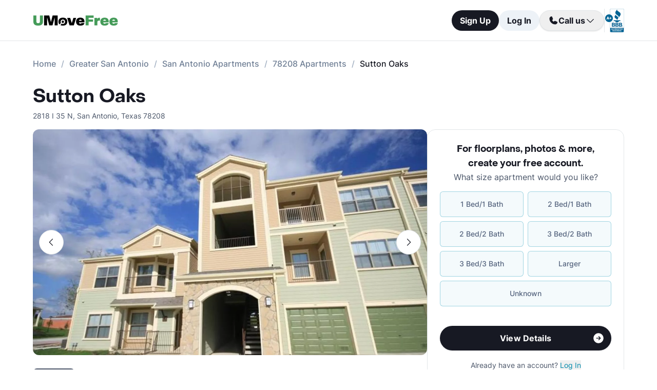

--- FILE ---
content_type: text/html; charset=utf-8
request_url: https://www.umovefree.com/Apartment/sutton-oaks-apartments-san-antonio-tx/
body_size: 15576
content:
<!DOCTYPE html><html lang="en"><head><meta charSet="utf-8"/><meta name="viewport" content="width=device-width"/><meta property="og:locale" content="en_US"/><meta property="og:site_name" content="UMoveFree"/><link rel="shortcut icon" href="/static/favicon.ico"/><link rel="preconnect" href="https://www.googletagmanager.com"/><link rel="dns-prefetch" href="https://www.googletagmanager.com"/><link rel="preconnect" href="https://connect.facebook.net"/><link rel="dns-prefetch" href="https://connect.facebook.net"/><link rel="preconnect" href="https://www.facebook.com"/><link rel="dns-prefetch" href="https://www.facebook.com"/><link rel="preconnect" href="https://www.redditstatic.com"/><link rel="dns-prefetch" href="https://www.redditstatic.com"/><link rel="preconnect" href="https://www.umovefree.com"/><link rel="dns-prefetch" href="https://www.umovefree.com"/><title>Sutton Oaks San Antonio - $980+ for 1, 2, 3 &amp; 4 Bed Apts</title><meta property="og:title" content="Sutton Oaks San Antonio - $980+ for 1, 2, 3 &amp; 4 Bed Apts"/><meta property="og:description" content="View Floorplans, Photos, Pricing &amp; More for Sutton Oaks Apartments in San Antonio, TX. Plus Get a Free Move or Rebate When You Lease."/><meta property="og:url" content="https://www.umovefree.com/Apartment/sutton-oaks-apartments-san-antonio-tx/"/><meta property="og:type" content="website"/><meta property="og:image" content="https://picturescdn.alndata.com/?pid=5aa4db7f-4f67-49e4-b9af-3bab9c42c09c"/><meta property="og:image:alt" content="Sutton Oaks - San Antonio, TX - Photo 1 of 8"/><meta property="og:image:width" content="790"/><meta property="og:image:height" content="465"/><link rel="canonical" href="https://www.umovefree.com/Apartment/sutton-oaks-apartments-san-antonio-tx/"/><meta name="description" content="View Floorplans, Photos, Pricing &amp; More for Sutton Oaks Apartments in San Antonio, TX. Plus Get a Free Move or Rebate When You Lease."/><link rel="preconnect" href="https://picturescdn.alndata.com"/><link rel="dns-prefetch" href="https://picturescdn.alndata.com"/><script type="application/ld+json">{"@context":"https://schema.org","@type":"Product","description":"Sutton Oaks is located in elegant San Antonio, Texas. It is conveniently close to highways providing an easy commute and access to entertainment, shopping, hospitals and airports. The best restaurants in San Antonio are all just a quick drive away such as Los Barrio&apos;s Mexican Restaurant and Bohana&apos;s Prime Steak and Seafood.&lt;br /&gt;&lt;br /&gt;This stylish complex features a state-of-the-art fitness center with top rated equipment, beautifully landscaped ground and gardens, an executive business center and a playground. Many residents make regular use of the glistening resort-style swimming pool as well.&lt;br /&gt;&lt;br /&gt;One, two, three and four bedroom homes are available in the stately community. Each unit features a spacious patio or balcony and 9-foot high ceilings with ceilings fans. Other features include an expansive walk0in closets and connections for a washer and dryer set.","image":["https://picturescdn.alndata.com/?pid=5aa4db7f-4f67-49e4-b9af-3bab9c42c09c"],"offers":{"@type":"AggregateOffer","priceCurrency":"USD","highPrice":1425,"lowPrice":980,"offerCount":12},"name":"Sutton Oaks"}</script><script type="application/ld+json">{"@context":"https://schema.org","@type":"BreadcrumbList","itemListElement":[{"@type":"ListItem","position":0,"item":"https://www.umovefree.com/","name":"Home"},{"@type":"ListItem","position":1,"item":"https://www.umovefree.com/Sitemap/city-apartments-greater-san-antonio-tx/","name":"Greater San Antonio"},{"@type":"ListItem","position":2,"item":"https://www.umovefree.com/City/san-antonio-apartments-tx/","name":"San Antonio Apartments"},{"@type":"ListItem","position":3,"item":"https://www.umovefree.com/Zipcode/78208-apartments/","name":"78208 Apartments"},{"@type":"ListItem","position":4,"name":"Sutton Oaks"}]}</script><link rel="preload" as="image" type="image/webp" href="https://picturescdn.alndata.com/?pid=5aa4db7f-4f67-49e4-b9af-3bab9c42c09c&amp;h=440&amp;qual=80&amp;fmt=webp" media="(max-width: 639px)"/><link rel="preload" as="image" type="image/webp" href="https://picturescdn.alndata.com/?pid=5aa4db7f-4f67-49e4-b9af-3bab9c42c09c&amp;h=782&amp;qual=80&amp;fmt=webp" media="(min-width: 640px)"/><meta name="next-head-count" content="32"/><script id="google-tag-manager" data-nscript="beforeInteractive">window.dataLayer=window.dataLayer||[];function gtag(){dataLayer.push(arguments);}(function(w,d,s,l,i){w[l]=w[l]||[];w[l].push({'gtm.start':
        new Date().getTime(),event:'gtm.js'});var f=d.getElementsByTagName(s)[0],
        j=d.createElement(s),dl=l!='dataLayer'?'&l='+l:'';j.async=true;j.src=
        'https://www.googletagmanager.com/gtm.js?id='+i+dl;f.parentNode.insertBefore(j,f);
        })(window,document,'script','dataLayer','GTM-WWLKVL');</script><link rel="preload" href="/_next/static/css/b0f7c89190592612.css" as="style"/><link rel="stylesheet" href="/_next/static/css/b0f7c89190592612.css" data-n-g=""/><noscript data-n-css=""></noscript><script defer="" nomodule="" src="/_next/static/chunks/polyfills-42372ed130431b0a.js"></script><script src="/_next/static/chunks/webpack-52a4b65a130aec73.js" defer=""></script><script src="/_next/static/chunks/framework-629ed7689a94c2a5.js" defer=""></script><script src="/_next/static/chunks/main-14b263bbcb312a82.js" defer=""></script><script src="/_next/static/chunks/pages/_app-3dd83fdaecabed9b.js" defer=""></script><script src="/_next/static/chunks/418-e810c0658f042e4d.js" defer=""></script><script src="/_next/static/chunks/286-68bc66dd95dfcdca.js" defer=""></script><script src="/_next/static/chunks/139-7162cec6f65697bc.js" defer=""></script><script src="/_next/static/chunks/832-e6e6f7b602289035.js" defer=""></script><script src="/_next/static/chunks/294-c8b2a517a1e5f582.js" defer=""></script><script src="/_next/static/chunks/482-db5df932d6e67617.js" defer=""></script><script src="/_next/static/chunks/748-3baa928049f5467b.js" defer=""></script><script src="/_next/static/chunks/957-1f6d99d3171cb973.js" defer=""></script><script src="/_next/static/chunks/751-7aa31139ed42c204.js" defer=""></script><script src="/_next/static/chunks/pages/Apartment/%5B...slug%5D-32a742a17f910461.js" defer=""></script><script src="/_next/static/DTymKWWmf0YE8x5HJ4-4U/_buildManifest.js" defer=""></script><script src="/_next/static/DTymKWWmf0YE8x5HJ4-4U/_ssgManifest.js" defer=""></script></head><body><noscript><iframe src="https://www.googletagmanager.com/ns.html?id=GTM-WWLKVL"
            height="0" width="0" style="display:none;visibility:hidden"></iframe></noscript><div id="__next"><div class="flex h-14 w-full items-center justify-center border-b border-solid border-gray-rebrand-border bg-white font-inter antialiased md:h-20"><header class="flex w-full max-w-[1440px] flex-row items-center justify-between px-3 md:px-8 lg:px-16"><a href="/" class="self-center"><img width="100" height="12" src="/static/assets/images/new-logo-color.png" alt="UMoveFree Apartment Locators" class="md:h-[20px] md:w-[167px]"/></a><div class="flex flex-row items-center justify-center gap-2 sm:min-h-[46px]"><button class="h-8 rounded-full bg-gray-rebrand-900 px-4 text-sm font-bold text-white shadow-sm hover:opacity-80 active:opacity-50 md:h-10 md:text-base">Sign Up</button><button class="h-8 min-w-[74px] whitespace-nowrap rounded-full bg-[#EDF2F7] px-4 text-sm font-bold text-gray-rebrand-900 hover:opacity-80 active:opacity-50 md:h-10 md:text-base">Log In</button><div class="flex items-center gap-2"><div class="hidden lg:flex"><div class="relative"><button class="h-10 rounded-full border border-gray-rebrand-border px-4 text-base font-bold text-gray-rebrand-900 shadow hover:bg-[#E2E8F0]"><div class="flex items-center gap-2"><svg width="20" height="20" viewBox="0 0 20 20" fill="none" xmlns="http://www.w3.org/2000/svg"><path fill="#171923" stroke="#171923" stroke-width="0.078125" d="M13.6637 10.8481L13.6644 10.8484L17.3279 12.4107C17.328 12.4107 17.3281 12.4107 17.3282 12.4108C17.5679 12.517 17.7676 12.6968 17.8982 12.9241C18.0289 13.1514 18.0838 13.4144 18.055 13.675C17.9179 14.7204 17.4059 15.6806 16.6142 16.3769C15.8223 17.0734 14.8045 17.4586 13.7499 17.4609C7.56842 17.4608 2.53909 12.4315 2.53906 6.24999C2.5414 5.19545 2.92659 4.17764 3.62302 3.38579C4.31938 2.59402 5.27953 2.08203 6.325 1.94498C6.58557 1.91617 6.84854 1.97107 7.07583 2.10172C7.30316 2.2324 7.48298 2.43209 7.5892 2.67183C7.58923 2.67189 7.58926 2.67195 7.58928 2.67201L9.1594 6.33564C9.15941 6.33564 9.15941 6.33564 9.15941 6.33565C9.2383 6.51985 9.26993 6.72084 9.25143 6.92037C9.23293 7.11991 9.16488 7.31166 9.05347 7.47823L9.05324 7.47857L7.75636 9.46295L7.74417 9.4816L7.75402 9.50159C8.34511 10.7012 9.31907 11.6696 10.522 12.2538L10.5421 12.2636L10.5607 12.2512L12.5216 10.9465L12.5218 10.9464C12.6881 10.8343 12.8802 10.7665 13.08 10.7493C13.2798 10.7321 13.4807 10.7661 13.6637 10.8481Z"></path></svg><span>Call us</span><svg width="20" height="20" viewBox="0 0 20 20" fill="none" xmlns="http://www.w3.org/2000/svg"><path fill="#171923" fill-rule="evenodd" clip-rule="evenodd" d="M3.30806 7.05806C3.55214 6.81398 3.94786 6.81398 4.19194 7.05806L10 12.8661L15.8081 7.05806C16.0521 6.81398 16.4479 6.81398 16.6919 7.05806C16.936 7.30214 16.936 7.69786 16.6919 7.94194L10.4419 14.1919C10.1979 14.436 9.80214 14.436 9.55806 14.1919L3.30806 7.94194C3.06398 7.69786 3.06398 7.30214 3.30806 7.05806Z"></path></svg></div></button><div class="absolute right-0 top-14 z-50 flex min-w-[310px] flex-col rounded-xl border border-gray-rebrand-border bg-white shadow-md hidden"><div class="flex items-center justify-between gap-2 px-4 py-2"><span class="flex flex-col items-start"><div class="text-base font-normal text-black-rebrand">(800) 863-0603</div><div class="text-sm font-normal text-[#6A7175]">Toll Free</div></span><div><svg class="cursor-pointer active:opacity-50" width="20" height="20" viewBox="0 0 20 20" fill="none" xmlns="http://www.w3.org/2000/svg"><path d="M13.125 13.125H16.875V3.125H6.875V6.875" stroke="#171923" stroke-width="1.25" stroke-linecap="round" stroke-linejoin="round"></path><path d="M13.125 6.875H3.125V16.875H13.125V6.875Z" stroke="#171923" stroke-width="1.25" stroke-linecap="round" stroke-linejoin="round"></path></svg></div></div><div class="flex items-center justify-between gap-2 px-4 py-2"><span class="flex flex-col items-start"><div class="text-base font-normal text-black-rebrand">(214) 614-5822</div><div class="text-sm font-normal text-[#6A7175]">Dallas Area</div></span><div><svg class="cursor-pointer active:opacity-50" width="20" height="20" viewBox="0 0 20 20" fill="none" xmlns="http://www.w3.org/2000/svg"><path d="M13.125 13.125H16.875V3.125H6.875V6.875" stroke="#171923" stroke-width="1.25" stroke-linecap="round" stroke-linejoin="round"></path><path d="M13.125 6.875H3.125V16.875H13.125V6.875Z" stroke="#171923" stroke-width="1.25" stroke-linecap="round" stroke-linejoin="round"></path></svg></div></div><div class="flex items-center justify-between gap-2 px-4 py-2"><span class="flex flex-col items-start"><div class="text-base font-normal text-black-rebrand">(512) 717-3282</div><div class="text-sm font-normal text-[#6A7175]">Austin Area</div></span><div><svg class="cursor-pointer active:opacity-50" width="20" height="20" viewBox="0 0 20 20" fill="none" xmlns="http://www.w3.org/2000/svg"><path d="M13.125 13.125H16.875V3.125H6.875V6.875" stroke="#171923" stroke-width="1.25" stroke-linecap="round" stroke-linejoin="round"></path><path d="M13.125 6.875H3.125V16.875H13.125V6.875Z" stroke="#171923" stroke-width="1.25" stroke-linecap="round" stroke-linejoin="round"></path></svg></div></div><div class="flex items-center justify-between gap-2 px-4 py-2"><span class="flex flex-col items-start"><div class="text-base font-normal text-black-rebrand">(713) 589-2352</div><div class="text-sm font-normal text-[#6A7175]">Houston Metro</div></span><div><svg class="cursor-pointer active:opacity-50" width="20" height="20" viewBox="0 0 20 20" fill="none" xmlns="http://www.w3.org/2000/svg"><path d="M13.125 13.125H16.875V3.125H6.875V6.875" stroke="#171923" stroke-width="1.25" stroke-linecap="round" stroke-linejoin="round"></path><path d="M13.125 6.875H3.125V16.875H13.125V6.875Z" stroke="#171923" stroke-width="1.25" stroke-linecap="round" stroke-linejoin="round"></path></svg></div></div><div class="flex items-center justify-between gap-2 px-4 py-2"><span class="flex flex-col items-start"><div class="text-base font-normal text-black-rebrand">(210) 551-0067</div><div class="text-sm font-normal text-[#6A7175]">San Antonio Area</div></span><div><svg class="cursor-pointer active:opacity-50" width="20" height="20" viewBox="0 0 20 20" fill="none" xmlns="http://www.w3.org/2000/svg"><path d="M13.125 13.125H16.875V3.125H6.875V6.875" stroke="#171923" stroke-width="1.25" stroke-linecap="round" stroke-linejoin="round"></path><path d="M13.125 6.875H3.125V16.875H13.125V6.875Z" stroke="#171923" stroke-width="1.25" stroke-linecap="round" stroke-linejoin="round"></path></svg></div></div></div></div></div><div class="hidden w-[1px] self-stretch bg-gray-rebrand-border lg:flex"></div><img width="38" height="46" class="hidden lg:flex" src="/static/assets/images/logo-bbb.png" alt="Better Business Bureau" loading="lazy"/></div></div></header></div><main class="m-auto mt-4 w-full max-w-[1440px] px-4 font-inter text-gray-rebrand-900 antialiased md:mt-8 md:px-8 lg:px-16"><ul class="text-md text-md mb-8 hidden md:block"><li class="inline-block text-[#718096] font-medium after:mx-2.5 after:content-[&#x27;/&#x27;] after:text-[#A0AEC0] last:text-[#171923] last:after:content-[&#x27;&#x27;] hover:text-[#171923]"><a href="https://www.umovefree.com/">Home</a></li><li class="inline-block text-[#718096] font-medium after:mx-2.5 after:content-[&#x27;/&#x27;] after:text-[#A0AEC0] last:text-[#171923] last:after:content-[&#x27;&#x27;] hover:text-[#171923]"><a href="https://www.umovefree.com/Sitemap/city-apartments-greater-san-antonio-tx/">Greater San Antonio</a></li><li class="inline-block text-[#718096] font-medium after:mx-2.5 after:content-[&#x27;/&#x27;] after:text-[#A0AEC0] last:text-[#171923] last:after:content-[&#x27;&#x27;] hover:text-[#171923]"><a href="https://www.umovefree.com/City/san-antonio-apartments-tx/">San Antonio Apartments</a></li><li class="inline-block text-[#718096] font-medium after:mx-2.5 after:content-[&#x27;/&#x27;] after:text-[#A0AEC0] last:text-[#171923] last:after:content-[&#x27;&#x27;] hover:text-[#171923]"><a href="https://www.umovefree.com/Zipcode/78208-apartments/">78208 Apartments</a></li><li class="inline-block text-[#718096] font-medium after:mx-2.5 after:content-[&#x27;/&#x27;] after:text-[#A0AEC0] last:text-[#171923] last:after:content-[&#x27;&#x27;] hover:text-[#171923]"><span>Sutton Oaks</span></li></ul><div class="flex w-full min-w-0 flex-col-reverse sm:flex-row sm:justify-between xl:basis-2/3"><h1 class="flex font-objSans text-2xl font-semibold sm:text-4xl"><a class="cursor-text" href="https://www.umovefree.com/Apartment/sutton-oaks-apartments-san-antonio-tx/">Sutton Oaks</a></h1></div><div class="gap mt-0.5 text-sm text-gray-rebrand-600 sm:mt-2"><span>2818 I 35 N</span>,<!-- --> <span class="inline-block">San Antonio<!-- -->, <span>Texas</span> <span>78208</span></span></div><div class="mb-10 mt-4 flex sm:flex-col lg:flex-row lg:gap-10"><div class="w-full min-w-0 md:basis-2/3"><div class="mb-8 flex w-full flex-col justify-center"><div class="relative z-0 mb-0 w-full self-center md:mb-2.5"><button class="left-3 absolute top-[calc(50%-16px)] z-[1] flex h-8 w-8 items-center justify-center rounded-full border border-gray-rebrand-border bg-white outline-none hover:opacity-80 active:opacity-50 sm:top-[calc(50%-24px)] sm:h-12 sm:w-12" title="Previous photo" id="left-arrow-photo"><svg class="rotate-90" width="20" height="20" viewBox="0 0 20 20" fill="none" xmlns="http://www.w3.org/2000/svg"><path fill="#171923" fill-rule="evenodd" clip-rule="evenodd" d="M3.30806 7.05806C3.55214 6.81398 3.94786 6.81398 4.19194 7.05806L10 12.8661L15.8081 7.05806C16.0521 6.81398 16.4479 6.81398 16.6919 7.05806C16.936 7.30214 16.936 7.69786 16.6919 7.94194L10.4419 14.1919C10.1979 14.436 9.80214 14.436 9.55806 14.1919L3.30806 7.94194C3.06398 7.69786 3.06398 7.30214 3.30806 7.05806Z"></path></svg></button><button class="right-3 absolute top-[calc(50%-16px)] z-[1] flex h-8 w-8 items-center justify-center rounded-full border border-gray-rebrand-border bg-white outline-none hover:opacity-80 active:opacity-50 sm:top-[calc(50%-24px)] sm:h-12 sm:w-12" title="Next photo" id="right-arrow-photo"><svg class="-rotate-90" width="20" height="20" viewBox="0 0 20 20" fill="none" xmlns="http://www.w3.org/2000/svg"><path fill="#171923" fill-rule="evenodd" clip-rule="evenodd" d="M3.30806 7.05806C3.55214 6.81398 3.94786 6.81398 4.19194 7.05806L10 12.8661L15.8081 7.05806C16.0521 6.81398 16.4479 6.81398 16.6919 7.05806C16.936 7.30214 16.936 7.69786 16.6919 7.94194L10.4419 14.1919C10.1979 14.436 9.80214 14.436 9.55806 14.1919L3.30806 7.94194C3.06398 7.69786 3.06398 7.30214 3.30806 7.05806Z"></path></svg></button><picture class="relative block h-[220px] w-full sm:h-[440px]"><source srcSet="https://picturescdn.alndata.com/?pid=5aa4db7f-4f67-49e4-b9af-3bab9c42c09c&amp;h=440&amp;qual=80&amp;fmt=webp" media="(max-width: 639px)" type="image/webp"/><source srcSet="https://picturescdn.alndata.com/?pid=5aa4db7f-4f67-49e4-b9af-3bab9c42c09c&amp;h=440&amp;qual=80" media="(max-width: 639px)" type="image/jpeg"/><source srcSet="https://picturescdn.alndata.com/?pid=5aa4db7f-4f67-49e4-b9af-3bab9c42c09c&amp;h=782&amp;qual=80&amp;fmt=webp" type="image/webp"/><source srcSet="https://picturescdn.alndata.com/?pid=5aa4db7f-4f67-49e4-b9af-3bab9c42c09c&amp;h=782&amp;qual=80" type="image/jpeg"/><img id="main-photo" height="782" src="https://picturescdn.alndata.com/?pid=5aa4db7f-4f67-49e4-b9af-3bab9c42c09c&amp;h=782" title="224140 - Sutton Oaks Apartments" fetchpriority="high" alt="Sutton Oaks - San Antonio, TX - Photo 1 of 8" loading="eager" class="h-full w-full object-cover rounded sm:rounded-xl cursor-pointer"/></picture><div class="absolute bottom-[13px] flex w-full justify-center gap-2 sm:hidden"><svg xmlns="http://www.w3.org/2000/svg" width="10" height="10" viewBox="0 0 10 10" fill="none"><circle cx="5" cy="5" r="5" fill="white"></circle></svg><svg class="opacity-50" xmlns="http://www.w3.org/2000/svg" width="10" height="10" viewBox="0 0 10 10" fill="none"><circle cx="5" cy="5" r="5" fill="white"></circle></svg><svg class="opacity-50" xmlns="http://www.w3.org/2000/svg" width="10" height="10" viewBox="0 0 10 10" fill="none"><circle cx="5" cy="5" r="5" fill="white"></circle></svg><svg class="opacity-50" xmlns="http://www.w3.org/2000/svg" width="10" height="10" viewBox="0 0 10 10" fill="none"><circle cx="5" cy="5" r="5" fill="white"></circle></svg><svg class="opacity-50" xmlns="http://www.w3.org/2000/svg" width="10" height="10" viewBox="0 0 10 10" fill="none"><circle cx="5" cy="5" r="5" fill="white"></circle></svg></div></div><div class="flex w-full overflow-x-auto"><div class="flex flex-row gap-2 pt-4"><picture class="relative h-[42px] w-[52px] flex sm:h-[52px] sm:w-[82px] border-2 border-gray-rebrand-600 rounded-lg"><source srcSet="https://picturescdn.alndata.com/?pid=5aa4db7f-4f67-49e4-b9af-3bab9c42c09c&amp;w=82&amp;h=52&amp;qual=80&amp;fmt=webp" type="image/webp"/><source srcSet="https://picturescdn.alndata.com/?pid=5aa4db7f-4f67-49e4-b9af-3bab9c42c09c&amp;w=82&amp;h=52&amp;qual=80" type="image/jpeg"/><img width="82" height="52" src="https://picturescdn.alndata.com/?pid=5aa4db7f-4f67-49e4-b9af-3bab9c42c09c&amp;w=82&amp;h=52" alt="Sutton Oaks - San Antonio, TX - Photo 1 of 8" loading="lazy" class="h-full w-full object-cover p-[2px] sm:rounded-lg cursor-pointer rounded-lg"/></picture><picture class="relative h-[42px] w-[52px] flex sm:h-[52px] sm:w-[82px] opacity-30 rounded-lg"><source srcSet="https://picturescdn.alndata.com/?pid=f4e031fc-fa07-4047-98c3-0797578dfa1d&amp;w=82&amp;h=52&amp;qual=80&amp;fmt=webp" type="image/webp"/><source srcSet="https://picturescdn.alndata.com/?pid=f4e031fc-fa07-4047-98c3-0797578dfa1d&amp;w=82&amp;h=52&amp;qual=80" type="image/jpeg"/><img width="82" height="52" src="https://picturescdn.alndata.com/?pid=f4e031fc-fa07-4047-98c3-0797578dfa1d&amp;w=82&amp;h=52" alt="Sutton Oaks - Pool - Photo 2 of 8" loading="lazy" class="h-full w-full object-cover p-[2px] sm:rounded-lg cursor-pointer rounded-lg"/></picture><picture class="relative h-[42px] w-[52px] flex sm:h-[52px] sm:w-[82px] opacity-30 rounded-lg"><source srcSet="https://picturescdn.alndata.com/?pid=03f1f429-3c59-4dd3-b267-22216e1b38a5&amp;w=82&amp;h=52&amp;qual=80&amp;fmt=webp" type="image/webp"/><source srcSet="https://picturescdn.alndata.com/?pid=03f1f429-3c59-4dd3-b267-22216e1b38a5&amp;w=82&amp;h=52&amp;qual=80" type="image/jpeg"/><img width="82" height="52" src="https://picturescdn.alndata.com/?pid=03f1f429-3c59-4dd3-b267-22216e1b38a5&amp;w=82&amp;h=52" alt="Sutton Oaks - Playground - Photo 3 of 8" loading="lazy" class="h-full w-full object-cover p-[2px] sm:rounded-lg cursor-pointer rounded-lg"/></picture><picture class="relative h-[42px] w-[52px] flex sm:h-[52px] sm:w-[82px] opacity-30 rounded-lg"><source srcSet="https://picturescdn.alndata.com/?pid=22aa9c0a-446c-4eac-a37a-b43e7964f460&amp;w=82&amp;h=52&amp;qual=80&amp;fmt=webp" type="image/webp"/><source srcSet="https://picturescdn.alndata.com/?pid=22aa9c0a-446c-4eac-a37a-b43e7964f460&amp;w=82&amp;h=52&amp;qual=80" type="image/jpeg"/><img width="82" height="52" src="https://picturescdn.alndata.com/?pid=22aa9c0a-446c-4eac-a37a-b43e7964f460&amp;w=82&amp;h=52" alt="Sutton Oaks - Clubhouse - Photo 4 of 8" loading="lazy" class="h-full w-full object-cover p-[2px] sm:rounded-lg cursor-pointer rounded-lg"/></picture><picture class="relative h-[42px] w-[52px] flex sm:h-[52px] sm:w-[82px] opacity-30 rounded-lg"><source srcSet="https://picturescdn.alndata.com/?pid=cddd303a-07cf-419a-9a05-f9e0a08e1979&amp;w=82&amp;h=52&amp;qual=80&amp;fmt=webp" type="image/webp"/><source srcSet="https://picturescdn.alndata.com/?pid=cddd303a-07cf-419a-9a05-f9e0a08e1979&amp;w=82&amp;h=52&amp;qual=80" type="image/jpeg"/><img width="82" height="52" src="https://picturescdn.alndata.com/?pid=cddd303a-07cf-419a-9a05-f9e0a08e1979&amp;w=82&amp;h=52" alt="Sutton Oaks - Fitness - Photo 5 of 8" loading="lazy" class="h-full w-full object-cover p-[2px] sm:rounded-lg cursor-pointer rounded-lg"/></picture><picture class="relative h-[42px] w-[52px] flex sm:h-[52px] sm:w-[82px] opacity-30 rounded-lg"><source srcSet="https://picturescdn.alndata.com/?pid=74e76f31-d59b-45db-92c5-df342c28f888&amp;w=82&amp;h=52&amp;qual=80&amp;fmt=webp" type="image/webp"/><source srcSet="https://picturescdn.alndata.com/?pid=74e76f31-d59b-45db-92c5-df342c28f888&amp;w=82&amp;h=52&amp;qual=80" type="image/jpeg"/><img width="82" height="52" src="https://picturescdn.alndata.com/?pid=74e76f31-d59b-45db-92c5-df342c28f888&amp;w=82&amp;h=52" alt="Sutton Oaks - Living - Photo 6 of 8" loading="lazy" class="h-full w-full object-cover p-[2px] sm:rounded-lg cursor-pointer rounded-lg"/></picture><picture class="relative h-[42px] w-[52px] flex sm:h-[52px] sm:w-[82px] opacity-30 rounded-lg"><source srcSet="https://picturescdn.alndata.com/?pid=6559c5d4-675f-4ccd-bfe1-2a9b756073d9&amp;w=82&amp;h=52&amp;qual=80&amp;fmt=webp" type="image/webp"/><source srcSet="https://picturescdn.alndata.com/?pid=6559c5d4-675f-4ccd-bfe1-2a9b756073d9&amp;w=82&amp;h=52&amp;qual=80" type="image/jpeg"/><img width="82" height="52" src="https://picturescdn.alndata.com/?pid=6559c5d4-675f-4ccd-bfe1-2a9b756073d9&amp;w=82&amp;h=52" alt="Sutton Oaks - Kitchen - Photo 7 of 8" loading="lazy" class="h-full w-full object-cover p-[2px] sm:rounded-lg cursor-pointer rounded-lg"/></picture><picture class="relative h-[42px] w-[52px] flex sm:h-[52px] sm:w-[82px] opacity-30 rounded-lg"><source srcSet="https://picturescdn.alndata.com/?pid=896c9fb5-bc90-4988-9bdb-676996bb20df&amp;w=82&amp;h=52&amp;qual=80&amp;fmt=webp" type="image/webp"/><source srcSet="https://picturescdn.alndata.com/?pid=896c9fb5-bc90-4988-9bdb-676996bb20df&amp;w=82&amp;h=52&amp;qual=80" type="image/jpeg"/><img width="82" height="52" src="https://picturescdn.alndata.com/?pid=896c9fb5-bc90-4988-9bdb-676996bb20df&amp;w=82&amp;h=52" alt="Sutton Oaks - Bathroom - Photo 8 of 8" loading="lazy" class="h-full w-full object-cover p-[2px] sm:rounded-lg cursor-pointer rounded-lg"/></picture></div></div></div><div class="flex flex-col bg-white text-gray-rebrand-600 md:rounded-2xl my-4 sm:hidden"><div class="flex h-full flex-col rounded-2xl border border-gray-rebrand-border"><div class="mb-4 flex flex-1 flex-col gap-4 px-4 pt-4 md:mb-4 md:px-6 md:pt-6"><div class=""><p class="text-center font-objSans text-lg font-bold text-gray-rebrand-900">For floorplans, photos &amp; more<!-- -->, <span class="whitespace-pre">create your free account<!-- -->.</span></p></div><div class="flex grow flex-col"><div class="text-sm text-red-600 hidden"></div><div class="flex min-h-[350px] grow flex-col"><div class="flex grow flex-col"><div class="flex grow flex-col"><div class="flex grow flex-col"><div class="mb-4 text-center">What size apartment would you like?</div><div class="grid grid-cols-2 gap-2"><button type="button" class="btn-blue last:col-start-1 last:col-end-3 text-[#56657F] hover:border-opacity-[85] hover:text-[#172B4F]"><span>1 Bed/1 Bath</span></button><button type="button" class="btn-blue last:col-start-1 last:col-end-3 text-[#56657F] hover:border-opacity-[85] hover:text-[#172B4F]"><span>2 Bed/1 Bath</span></button><button type="button" class="btn-blue last:col-start-1 last:col-end-3 text-[#56657F] hover:border-opacity-[85] hover:text-[#172B4F]"><span>2 Bed/2 Bath</span></button><button type="button" class="btn-blue last:col-start-1 last:col-end-3 text-[#56657F] hover:border-opacity-[85] hover:text-[#172B4F]"><span>3 Bed/2 Bath</span></button><button type="button" class="btn-blue last:col-start-1 last:col-end-3 text-[#56657F] hover:border-opacity-[85] hover:text-[#172B4F]"><span>3 Bed/3 Bath</span></button><button type="button" class="btn-blue last:col-start-1 last:col-end-3 text-[#56657F] hover:border-opacity-[85] hover:text-[#172B4F]"><span>Larger</span></button><button type="button" class="btn-blue last:col-start-1 last:col-end-3 text-[#56657F] hover:border-opacity-[85] hover:text-[#172B4F]"><span>Unknown</span></button></div></div><div class="relative"><button class="cursor-pointer rounded-full disabled:bg-alfa-black-5 disabled:text-alfa-black-30 disabled:shadow-none text-white font-bold bg-black-rebrand border border-transparent shadow-custom tracking-medium hover:bg-[#44474f] active:border active:border-brand h-12 px-5 py-3 text-base relative mt-4 flex w-full items-center justify-center self-end max-[340px]:text-sm"><span>View Details</span><img class="absolute right-3" alt="" src="/static/assets/svg/arrow-right-white-circle-icon.svg" width="24" height="24" loading="lazy"/></button></div></div></div></div><div class="my-3 text-sm hidden"> <span class="cursor-pointer font-bold text-black underline"></span></div><div class="mt-4 text-center"><span class="text-sm"><span>Already have an account? </span><button class="cursor-pointer text-blue-newDark hover:underline"><span>Log In</span></button></span><div class="hidden"><span class="text-sm"><span>Don&#x27;t have an account? </span><button class="cursor-pointer text-blue-newDark hover:underline"><span>Sign Up</span></button></span><div class="flex flex-col hidden"><span><span class="text-sm">Not you? </span><button class="text-sm font-medium underline"><span>Sign up with a new email.</span></button></span></div></div></div></div></div><div class="rounded-b-2xl bg-white px-4 py-4 text-xs md:bg-[#F6F7F9] md:px-6 md:pb-6"><ul class="flex flex-col gap-1 md:gap-2"><li><img width="16" height="16" src="/static/assets/svg/check-small-circle-icon.svg" alt="" loading="lazy" class="mr-2 inline-block"/>Search over<!-- --> <span id="tooltip-96-texas-apartments" class="border-b border-gray-rebrand-600">96% of Texas Apartments</span></li><li><img width="16" height="16" src="/static/assets/svg/check-small-circle-icon.svg" alt="" loading="lazy" class="mr-2 inline-block"/>Get up to a<!-- --> <span id="tooltip-free-move-rebate" class="border-b border-gray-rebrand-600">Free Move</span> <!-- -->or<!-- --> <span id="tooltip-free-move-rebate" class="border-b border-gray-rebrand-600">$200 Rebate</span></li><li><img width="16" height="16" src="/static/assets/svg/check-small-circle-icon.svg" alt="" loading="lazy" class="mr-2 inline-block"/>We value your<!-- --> <span id="tooltip-privacy" class="border-b border-gray-700">privacy.</span></li></ul><div class="hidden"></div><div class="hidden"></div><div class="hidden"></div></div></div></div><div class="flex w-full cursor-pointer rounded-md bg-[#ECF7F9] px-4 py-3.5 text-[#366771]" id="contact-us-banner"><div class="flex w-full flex-col gap-1 text-sm sm:relative"><div class="flex-between flex-start flex items-center"><img width="24" height="24" src="/static/assets/svg/gift-dark-icon.svg" alt="gift" class="mr-2 inline" loading="lazy"/><p class="w-full items-center font-semibold sm:pr-32">Standard Move/Rebate offer may not apply at this property. Please<!-- --> <span class="font-bold">contact us</span> for details.</p></div><span class="flex justify-end align-middle font-bold text-[#366771] sm:absolute sm:right-0">Learn more<svg class="h-[20px] w-[20px]" fill="currentColor" xmlns="http://www.w3.org/2000/svg"><path fill-rule="evenodd" clip-rule="evenodd" d="M7.05806 3.30806C7.30214 3.06398 7.69786 3.06398 7.94194 3.30806L14.1919 9.55806C14.436 9.80214 14.436 10.1979 14.1919 10.4419L7.94194 16.6919C7.69786 16.936 7.30214 16.936 7.05806 16.6919C6.81398 16.4479 6.81398 16.0521 7.05806 15.8081L12.8661 10L7.05806 4.19194C6.81398 3.94786 6.81398 3.55214 7.05806 3.30806Z"></path></svg></span></div></div><section class="mb-8 mt-6 md:mb-16"><div class="flex justify-between"><h2 class="inline-block font-objSans text-xl font-bold md:text-3xl">Floorplans &amp; Pricing</h2><button class="cursor-pointer items-center justify-center rounded-full disabled:bg-alfa-black-5 disabled:text-alfa-black-30 disabled:shadow-none text-white font-bold bg-black-rebrand border border-transparent shadow-custom tracking-medium hover:bg-[#44474f] active:border active:border-brand min-h-10 px-4 py-2 text-base hidden md:flex"><span class="truncate max-sm:max-w-[90%]">View All</span><img class="absolute right-3 ml-2 sm:static md:h-5 md:w-5" alt="arrow right" src="/static/assets/svg/arrow-right-white-circle-icon.svg" width="24" height="24" loading="lazy"/></button></div><div class="mt-2 sm:mt-4"><ul class="flex flex-nowrap gap-2 overflow-x-auto overflow-y-hidden border-b border-b-gray-60 font-inter"><li class="flex shrink-0 cursor-pointer flex-col rounded text-sm text-gray-rebrand-600 font-bold text-gray-rebrand-900"><span class="flex flex-col px-2 pb-5 pt-4"><h3>All</h3><span class="invisible h-0 font-bold">All</span></span><div class="mb-[-1px] h-[3px] rounded border border-[#4E92A0] bg-[#4E92A0]"></div></li><li class="flex shrink-0 cursor-pointer flex-col rounded text-sm text-gray-rebrand-600"><span class="flex flex-col px-2 pb-5 pt-4"><h3>1 bed</h3><span class="invisible h-0 font-bold">1 bed</span></span></li><li class="flex shrink-0 cursor-pointer flex-col rounded text-sm text-gray-rebrand-600"><span class="flex flex-col px-2 pb-5 pt-4"><h3>2 beds</h3><span class="invisible h-0 font-bold">2 beds</span></span></li><li class="flex shrink-0 cursor-pointer flex-col rounded text-sm text-gray-rebrand-600"><span class="flex flex-col px-2 pb-5 pt-4"><h3>3 beds</h3><span class="invisible h-0 font-bold">3 beds</span></span></li><li class="flex shrink-0 cursor-pointer flex-col rounded text-sm text-gray-rebrand-600"><span class="flex flex-col px-2 pb-5 pt-4"><h3>4 beds</h3><span class="invisible h-0 font-bold">4 beds</span></span></li></ul><table class="w-full table-auto max-sm:hidden"><tbody class="text-base text-gray-rebrand-600"><tr class="cursor-pointer border-b border-dashed border-b-gray-200 hover:bg-gray-10"><td class="h-20 w-[52px]"><picture class="relative block h-8 w-8"><source srcSet="https://picturescdn.alndata.com/?pid=54f0cbd9-9d40-4476-a40b-bf84ba6e0c75&amp;h=24&amp;qual=70&amp;fmt=webp" type="image/webp"/><source srcSet="https://picturescdn.alndata.com/?pid=54f0cbd9-9d40-4476-a40b-bf84ba6e0c75&amp;h=24&amp;qual=70" type="image/jpeg"/><img height="24" title="Mkt floor plan 750 sq. ft.&quot;" src="https://picturescdn.alndata.com/?pid=54f0cbd9-9d40-4476-a40b-bf84ba6e0c75&amp;h=24" alt="750 sq. ft. Mkt floor plan" loading="lazy" class="h-full w-full object-cover"/></picture></td><td class="text-rebrand-900 h-20 break-words font-bold">Mkt</td><td class="h-20 whitespace-normal break-words pl-2 xl:pl-2.5">1/1</td><td class="h-20 pl-2 text-right xl:whitespace-nowrap xl:pl-2.5">750<!-- --> sqft</td><td class="h-20 px-2 text-right xl:whitespace-nowrap xl:px-2.5">$980</td><td class="h-20 w-1 pl-2 text-right max-lg:whitespace-nowrap xl:whitespace-nowrap xl:pl-2.5"><button id="check-availability-floor-0" class="inline-flex cursor-pointer items-center justify-center rounded-full font-medium disabled:bg-alfa-black-5 disabled:text-alfa-black-30 disabled:shadow-none text-gray-rebrand-900 bg-white border border-gray-rebrand-border shadow-custom tracking-medium hover:bg-[#E2E8F0] active:text-gray-rebrand-900 active:bg-white active:border-brand min-h-10 px-4 py-2 text-base">Check Availability</button></td></tr><tr class="cursor-pointer border-b border-dashed border-b-gray-200 hover:bg-gray-10"><td class="h-20 w-[52px]"><picture class="relative block h-8 w-8"><source srcSet="https://picturescdn.alndata.com/?pid=54f0cbd9-9d40-4476-a40b-bf84ba6e0c75&amp;h=24&amp;qual=70&amp;fmt=webp" type="image/webp"/><source srcSet="https://picturescdn.alndata.com/?pid=54f0cbd9-9d40-4476-a40b-bf84ba6e0c75&amp;h=24&amp;qual=70" type="image/jpeg"/><img height="24" title="50% floor plan 750 sq. ft.&quot;" src="https://picturescdn.alndata.com/?pid=54f0cbd9-9d40-4476-a40b-bf84ba6e0c75&amp;h=24" alt="750 sq. ft. 50% floor plan" loading="lazy" class="h-full w-full object-cover"/></picture></td><td class="text-rebrand-900 h-20 break-words font-bold">50%</td><td class="h-20 whitespace-normal break-words pl-2 xl:pl-2.5">1/1</td><td class="h-20 pl-2 text-right xl:whitespace-nowrap xl:pl-2.5">750<!-- --> sqft</td><td class="h-20 px-2 text-right xl:whitespace-nowrap xl:px-2.5">$731<b class="pl-0.5 text-brand">*</b></td><td class="h-20 w-1 pl-2 text-right max-lg:whitespace-nowrap xl:whitespace-nowrap xl:pl-2.5"><button id="check-availability-floor-1" class="inline-flex cursor-pointer items-center justify-center rounded-full font-medium disabled:bg-alfa-black-5 disabled:text-alfa-black-30 disabled:shadow-none text-gray-rebrand-900 bg-white border border-gray-rebrand-border shadow-custom tracking-medium hover:bg-[#E2E8F0] active:text-gray-rebrand-900 active:bg-white active:border-brand min-h-10 px-4 py-2 text-base">Check Availability</button></td></tr><tr class="cursor-pointer border-b border-dashed border-b-gray-200 hover:bg-gray-10"><td class="h-20 w-[52px]"><picture class="relative block h-8 w-8"><source srcSet="https://picturescdn.alndata.com/?pid=54f0cbd9-9d40-4476-a40b-bf84ba6e0c75&amp;h=24&amp;qual=70&amp;fmt=webp" type="image/webp"/><source srcSet="https://picturescdn.alndata.com/?pid=54f0cbd9-9d40-4476-a40b-bf84ba6e0c75&amp;h=24&amp;qual=70" type="image/jpeg"/><img height="24" title="60% floor plan 750 sq. ft.&quot;" src="https://picturescdn.alndata.com/?pid=54f0cbd9-9d40-4476-a40b-bf84ba6e0c75&amp;h=24" alt="750 sq. ft. 60% floor plan" loading="lazy" class="h-full w-full object-cover"/></picture></td><td class="text-rebrand-900 h-20 break-words font-bold">60%</td><td class="h-20 whitespace-normal break-words pl-2 xl:pl-2.5">1/1</td><td class="h-20 pl-2 text-right xl:whitespace-nowrap xl:pl-2.5">750<!-- --> sqft</td><td class="h-20 px-2 text-right xl:whitespace-nowrap xl:px-2.5">$897<b class="pl-0.5 text-brand">*</b></td><td class="h-20 w-1 pl-2 text-right max-lg:whitespace-nowrap xl:whitespace-nowrap xl:pl-2.5"><button id="check-availability-floor-2" class="inline-flex cursor-pointer items-center justify-center rounded-full font-medium disabled:bg-alfa-black-5 disabled:text-alfa-black-30 disabled:shadow-none text-gray-rebrand-900 bg-white border border-gray-rebrand-border shadow-custom tracking-medium hover:bg-[#E2E8F0] active:text-gray-rebrand-900 active:bg-white active:border-brand min-h-10 px-4 py-2 text-base">Check Availability</button></td></tr><tr class="cursor-pointer border-b border-dashed border-b-gray-200 hover:bg-gray-10"><td class="h-20 w-[52px]"></td><td class="text-rebrand-900 h-20 break-words font-bold">Mkt</td><td class="h-20 whitespace-normal break-words pl-2 xl:pl-2.5">2/2</td><td class="h-20 pl-2 text-right xl:whitespace-nowrap xl:pl-2.5">985<!-- --> sqft</td><td class="h-20 px-2 text-right xl:whitespace-nowrap xl:px-2.5">$1,150</td><td class="h-20 w-1 pl-2 text-right max-lg:whitespace-nowrap xl:whitespace-nowrap xl:pl-2.5"><button id="check-availability-floor-3" class="inline-flex cursor-pointer items-center justify-center rounded-full font-medium disabled:bg-alfa-black-5 disabled:text-alfa-black-30 disabled:shadow-none text-gray-rebrand-900 bg-white border border-gray-rebrand-border shadow-custom tracking-medium hover:bg-[#E2E8F0] active:text-gray-rebrand-900 active:bg-white active:border-brand min-h-10 px-4 py-2 text-base">Check Availability</button></td></tr><tr class="cursor-pointer border-b border-dashed border-b-gray-200 hover:bg-gray-10"><td class="h-20 w-[52px]"><picture class="relative block h-8 w-8"><source srcSet="https://picturescdn.alndata.com/?pid=582a0192-8341-4c0e-b8ce-45345a1d09c8&amp;h=24&amp;qual=70&amp;fmt=webp" type="image/webp"/><source srcSet="https://picturescdn.alndata.com/?pid=582a0192-8341-4c0e-b8ce-45345a1d09c8&amp;h=24&amp;qual=70" type="image/jpeg"/><img height="24" title="60% floor plan 985 sq. ft.&quot;" src="https://picturescdn.alndata.com/?pid=582a0192-8341-4c0e-b8ce-45345a1d09c8&amp;h=24" alt="985 sq. ft. 60% floor plan" loading="lazy" class="h-full w-full object-cover"/></picture></td><td class="text-rebrand-900 h-20 break-words font-bold">60%</td><td class="h-20 whitespace-normal break-words pl-2 xl:pl-2.5">2/2</td><td class="h-20 pl-2 text-right xl:whitespace-nowrap xl:pl-2.5">985<!-- --> sqft</td><td class="h-20 px-2 text-right xl:whitespace-nowrap xl:px-2.5">$1,070<b class="pl-0.5 text-brand">*</b></td><td class="h-20 w-1 pl-2 text-right max-lg:whitespace-nowrap xl:whitespace-nowrap xl:pl-2.5"><button id="check-availability-floor-4" class="inline-flex cursor-pointer items-center justify-center rounded-full font-medium disabled:bg-alfa-black-5 disabled:text-alfa-black-30 disabled:shadow-none text-gray-rebrand-900 bg-white border border-gray-rebrand-border shadow-custom tracking-medium hover:bg-[#E2E8F0] active:text-gray-rebrand-900 active:bg-white active:border-brand min-h-10 px-4 py-2 text-base">Check Availability</button></td></tr><tr class="cursor-pointer border-b border-dashed border-b-gray-200 hover:bg-gray-10"><td class="h-20 w-[52px]"><picture class="relative block h-8 w-8"><source srcSet="https://picturescdn.alndata.com/?pid=582a0192-8341-4c0e-b8ce-45345a1d09c8&amp;h=24&amp;qual=70&amp;fmt=webp" type="image/webp"/><source srcSet="https://picturescdn.alndata.com/?pid=582a0192-8341-4c0e-b8ce-45345a1d09c8&amp;h=24&amp;qual=70" type="image/jpeg"/><img height="24" title="50% floor plan 985 sq. ft.&quot;" src="https://picturescdn.alndata.com/?pid=582a0192-8341-4c0e-b8ce-45345a1d09c8&amp;h=24" alt="985 sq. ft. 50% floor plan" loading="lazy" class="h-full w-full object-cover"/></picture></td><td class="text-rebrand-900 h-20 break-words font-bold">50%</td><td class="h-20 whitespace-normal break-words pl-2 xl:pl-2.5">2/2</td><td class="h-20 pl-2 text-right xl:whitespace-nowrap xl:pl-2.5">985<!-- --> sqft</td><td class="h-20 px-2 text-right xl:whitespace-nowrap xl:px-2.5">$871<b class="pl-0.5 text-brand">*</b></td><td class="h-20 w-1 pl-2 text-right max-lg:whitespace-nowrap xl:whitespace-nowrap xl:pl-2.5"><button id="check-availability-floor-5" class="inline-flex cursor-pointer items-center justify-center rounded-full font-medium disabled:bg-alfa-black-5 disabled:text-alfa-black-30 disabled:shadow-none text-gray-rebrand-900 bg-white border border-gray-rebrand-border shadow-custom tracking-medium hover:bg-[#E2E8F0] active:text-gray-rebrand-900 active:bg-white active:border-brand min-h-10 px-4 py-2 text-base">Check Availability</button></td></tr><tr class="cursor-pointer border-b border-dashed border-b-gray-200 hover:bg-gray-10"><td class="h-20 w-[52px]"><picture class="relative block h-8 w-8"><source srcSet="https://picturescdn.alndata.com/?pid=0ecc277a-59cd-4eab-9cca-b07cec256566&amp;h=24&amp;qual=70&amp;fmt=webp" type="image/webp"/><source srcSet="https://picturescdn.alndata.com/?pid=0ecc277a-59cd-4eab-9cca-b07cec256566&amp;h=24&amp;qual=70" type="image/jpeg"/><img height="24" title="50% floor plan 1,160 sq. ft.&quot;" src="https://picturescdn.alndata.com/?pid=0ecc277a-59cd-4eab-9cca-b07cec256566&amp;h=24" alt="1,160 sq. ft. 50% floor plan" loading="lazy" class="h-full w-full object-cover"/></picture></td><td class="text-rebrand-900 h-20 break-words font-bold">50%</td><td class="h-20 whitespace-normal break-words pl-2 xl:pl-2.5">3/2</td><td class="h-20 pl-2 text-right xl:whitespace-nowrap xl:pl-2.5">1,160<!-- --> sqft</td><td class="h-20 px-2 text-right xl:whitespace-nowrap xl:px-2.5">$984<b class="pl-0.5 text-brand">*</b></td><td class="h-20 w-1 pl-2 text-right max-lg:whitespace-nowrap xl:whitespace-nowrap xl:pl-2.5"><button id="check-availability-floor-6" class="inline-flex cursor-pointer items-center justify-center rounded-full font-medium disabled:bg-alfa-black-5 disabled:text-alfa-black-30 disabled:shadow-none text-gray-rebrand-900 bg-white border border-gray-rebrand-border shadow-custom tracking-medium hover:bg-[#E2E8F0] active:text-gray-rebrand-900 active:bg-white active:border-brand min-h-10 px-4 py-2 text-base">Check Availability</button></td></tr><tr class="cursor-pointer border-b border-dashed border-b-gray-200 hover:bg-gray-10"><td class="h-20 w-[52px]"><picture class="relative block h-8 w-8"><source srcSet="https://picturescdn.alndata.com/?pid=0ecc277a-59cd-4eab-9cca-b07cec256566&amp;h=24&amp;qual=70&amp;fmt=webp" type="image/webp"/><source srcSet="https://picturescdn.alndata.com/?pid=0ecc277a-59cd-4eab-9cca-b07cec256566&amp;h=24&amp;qual=70" type="image/jpeg"/><img height="24" title="60% floor plan 1,160 sq. ft.&quot;" src="https://picturescdn.alndata.com/?pid=0ecc277a-59cd-4eab-9cca-b07cec256566&amp;h=24" alt="1,160 sq. ft. 60% floor plan" loading="lazy" class="h-full w-full object-cover"/></picture></td><td class="text-rebrand-900 h-20 break-words font-bold">60%</td><td class="h-20 whitespace-normal break-words pl-2 xl:pl-2.5">3/2</td><td class="h-20 pl-2 text-right xl:whitespace-nowrap xl:pl-2.5">1,160<!-- --> sqft</td><td class="h-20 px-2 text-right xl:whitespace-nowrap xl:px-2.5">$1,214<b class="pl-0.5 text-brand">*</b></td><td class="h-20 w-1 pl-2 text-right max-lg:whitespace-nowrap xl:whitespace-nowrap xl:pl-2.5"><button id="check-availability-floor-7" class="inline-flex cursor-pointer items-center justify-center rounded-full font-medium disabled:bg-alfa-black-5 disabled:text-alfa-black-30 disabled:shadow-none text-gray-rebrand-900 bg-white border border-gray-rebrand-border shadow-custom tracking-medium hover:bg-[#E2E8F0] active:text-gray-rebrand-900 active:bg-white active:border-brand min-h-10 px-4 py-2 text-base">Check Availability</button></td></tr><tr class="cursor-pointer border-b border-dashed border-b-gray-200 hover:bg-gray-10"><td class="h-20 w-[52px]"><picture class="relative block h-8 w-8"><source srcSet="https://picturescdn.alndata.com/?pid=0ecc277a-59cd-4eab-9cca-b07cec256566&amp;h=24&amp;qual=70&amp;fmt=webp" type="image/webp"/><source srcSet="https://picturescdn.alndata.com/?pid=0ecc277a-59cd-4eab-9cca-b07cec256566&amp;h=24&amp;qual=70" type="image/jpeg"/><img height="24" title="Mkt floor plan 1,160 sq. ft.&quot;" src="https://picturescdn.alndata.com/?pid=0ecc277a-59cd-4eab-9cca-b07cec256566&amp;h=24" alt="1,160 sq. ft. Mkt floor plan" loading="lazy" class="h-full w-full object-cover"/></picture></td><td class="text-rebrand-900 h-20 break-words font-bold">Mkt</td><td class="h-20 whitespace-normal break-words pl-2 xl:pl-2.5">3/2</td><td class="h-20 pl-2 text-right xl:whitespace-nowrap xl:pl-2.5">1,160<!-- --> sqft</td><td class="h-20 px-2 text-right xl:whitespace-nowrap xl:px-2.5">$1,306</td><td class="h-20 w-1 pl-2 text-right max-lg:whitespace-nowrap xl:whitespace-nowrap xl:pl-2.5"><button id="check-availability-floor-8" class="inline-flex cursor-pointer items-center justify-center rounded-full font-medium disabled:bg-alfa-black-5 disabled:text-alfa-black-30 disabled:shadow-none text-gray-rebrand-900 bg-white border border-gray-rebrand-border shadow-custom tracking-medium hover:bg-[#E2E8F0] active:text-gray-rebrand-900 active:bg-white active:border-brand min-h-10 px-4 py-2 text-base">Check Availability</button></td></tr><tr class="cursor-pointer border-b border-dashed border-b-gray-200 hover:bg-gray-10"><td class="h-20 w-[52px]"><picture class="relative block h-8 w-8"><source srcSet="https://picturescdn.alndata.com/?pid=e7b0ed67-2bcc-4626-ac16-fb09f10c059c&amp;h=24&amp;qual=70&amp;fmt=webp" type="image/webp"/><source srcSet="https://picturescdn.alndata.com/?pid=e7b0ed67-2bcc-4626-ac16-fb09f10c059c&amp;h=24&amp;qual=70" type="image/jpeg"/><img height="24" title="60% floor plan 1,250 sq. ft.&quot;" src="https://picturescdn.alndata.com/?pid=e7b0ed67-2bcc-4626-ac16-fb09f10c059c&amp;h=24" alt="1,250 sq. ft. 60% floor plan" loading="lazy" class="h-full w-full object-cover"/></picture></td><td class="text-rebrand-900 h-20 break-words font-bold">60%</td><td class="h-20 whitespace-normal break-words pl-2 xl:pl-2.5">4/2</td><td class="h-20 pl-2 text-right xl:whitespace-nowrap xl:pl-2.5">1,250<!-- --> sqft</td><td class="h-20 px-2 text-right xl:whitespace-nowrap xl:px-2.5">$1,322<b class="pl-0.5 text-brand">*</b></td><td class="h-20 w-1 pl-2 text-right max-lg:whitespace-nowrap xl:whitespace-nowrap xl:pl-2.5"><button id="check-availability-floor-9" class="inline-flex cursor-pointer items-center justify-center rounded-full font-medium disabled:bg-alfa-black-5 disabled:text-alfa-black-30 disabled:shadow-none text-gray-rebrand-900 bg-white border border-gray-rebrand-border shadow-custom tracking-medium hover:bg-[#E2E8F0] active:text-gray-rebrand-900 active:bg-white active:border-brand min-h-10 px-4 py-2 text-base">Check Availability</button></td></tr><tr class="cursor-pointer border-b border-dashed border-b-gray-200 hover:bg-gray-10"><td class="h-20 w-[52px]"><picture class="relative block h-8 w-8"><source srcSet="https://picturescdn.alndata.com/?pid=e7b0ed67-2bcc-4626-ac16-fb09f10c059c&amp;h=24&amp;qual=70&amp;fmt=webp" type="image/webp"/><source srcSet="https://picturescdn.alndata.com/?pid=e7b0ed67-2bcc-4626-ac16-fb09f10c059c&amp;h=24&amp;qual=70" type="image/jpeg"/><img height="24" title="Mkt floor plan 1,250 sq. ft.&quot;" src="https://picturescdn.alndata.com/?pid=e7b0ed67-2bcc-4626-ac16-fb09f10c059c&amp;h=24" alt="1,250 sq. ft. Mkt floor plan" loading="lazy" class="h-full w-full object-cover"/></picture></td><td class="text-rebrand-900 h-20 break-words font-bold">Mkt</td><td class="h-20 whitespace-normal break-words pl-2 xl:pl-2.5">4/2</td><td class="h-20 pl-2 text-right xl:whitespace-nowrap xl:pl-2.5">1,250<!-- --> sqft</td><td class="h-20 px-2 text-right xl:whitespace-nowrap xl:px-2.5">$1,425</td><td class="h-20 w-1 pl-2 text-right max-lg:whitespace-nowrap xl:whitespace-nowrap xl:pl-2.5"><button id="check-availability-floor-10" class="inline-flex cursor-pointer items-center justify-center rounded-full font-medium disabled:bg-alfa-black-5 disabled:text-alfa-black-30 disabled:shadow-none text-gray-rebrand-900 bg-white border border-gray-rebrand-border shadow-custom tracking-medium hover:bg-[#E2E8F0] active:text-gray-rebrand-900 active:bg-white active:border-brand min-h-10 px-4 py-2 text-base">Check Availability</button></td></tr><tr class="cursor-pointer border-b border-dashed border-b-gray-200 hover:bg-gray-10"><td class="h-20 w-[52px]"><picture class="relative block h-8 w-8"><source srcSet="https://picturescdn.alndata.com/?pid=e7b0ed67-2bcc-4626-ac16-fb09f10c059c&amp;h=24&amp;qual=70&amp;fmt=webp" type="image/webp"/><source srcSet="https://picturescdn.alndata.com/?pid=e7b0ed67-2bcc-4626-ac16-fb09f10c059c&amp;h=24&amp;qual=70" type="image/jpeg"/><img height="24" title="50% floor plan 1,250 sq. ft.&quot;" src="https://picturescdn.alndata.com/?pid=e7b0ed67-2bcc-4626-ac16-fb09f10c059c&amp;h=24" alt="1,250 sq. ft. 50% floor plan" loading="lazy" class="h-full w-full object-cover"/></picture></td><td class="text-rebrand-900 h-20 break-words font-bold">50%</td><td class="h-20 whitespace-normal break-words pl-2 xl:pl-2.5">4/2</td><td class="h-20 pl-2 text-right xl:whitespace-nowrap xl:pl-2.5">1,250<!-- --> sqft</td><td class="h-20 px-2 text-right xl:whitespace-nowrap xl:px-2.5">$1,065<b class="pl-0.5 text-brand">*</b></td><td class="h-20 w-1 pl-2 text-right max-lg:whitespace-nowrap xl:whitespace-nowrap xl:pl-2.5"><button id="check-availability-floor-11" class="inline-flex cursor-pointer items-center justify-center rounded-full font-medium disabled:bg-alfa-black-5 disabled:text-alfa-black-30 disabled:shadow-none text-gray-rebrand-900 bg-white border border-gray-rebrand-border shadow-custom tracking-medium hover:bg-[#E2E8F0] active:text-gray-rebrand-900 active:bg-white active:border-brand min-h-10 px-4 py-2 text-base">Check Availability</button></td></tr></tbody></table><div class="mt-4 rounded border border-gray-200 sm:hidden"><div class="flex flex-row items-center justify-between border-b border-gray-200 px-4 py-3 last:border-0" id="floor-plan-row-0"><div class="basis-2/3"><div class="flex flex-row"><picture class="relative block mr-2 h-7 w-7"><source srcSet="https://picturescdn.alndata.com/?pid=54f0cbd9-9d40-4476-a40b-bf84ba6e0c75&amp;h=24&amp;qual=70&amp;fmt=webp" type="image/webp"/><source srcSet="https://picturescdn.alndata.com/?pid=54f0cbd9-9d40-4476-a40b-bf84ba6e0c75&amp;h=24&amp;qual=70" type="image/jpeg"/><img height="24" title="Mkt floor plan 750 sq. ft.&quot;" src="https://picturescdn.alndata.com/?pid=54f0cbd9-9d40-4476-a40b-bf84ba6e0c75&amp;h=24" alt="750 sq. ft. Mkt floor plan" loading="lazy" class="h-full w-full object-cover rounded"/></picture><span class="text-rebrand-900 text-base font-semibold"><span>$980</span></span></div><span class="mt-1 flex flex-wrap items-center gap-2 text-sm text-gray-rebrand-600"><span>Mkt</span><span>1/1</span><span>750 sqft</span></span></div><button id="check-availability-0" class="inline-flex cursor-pointer items-center justify-center rounded-full font-medium disabled:bg-alfa-black-5 disabled:text-alfa-black-30 disabled:shadow-none text-blue-newDark tracking-medium !p-0 min-h-10 px-4 py-2 text-base basis-1/3">Check Availability</button></div><div class="flex flex-row items-center justify-between border-b border-gray-200 px-4 py-3 last:border-0" id="floor-plan-row-1"><div class="basis-2/3"><div class="flex flex-row"><picture class="relative block mr-2 h-7 w-7"><source srcSet="https://picturescdn.alndata.com/?pid=54f0cbd9-9d40-4476-a40b-bf84ba6e0c75&amp;h=24&amp;qual=70&amp;fmt=webp" type="image/webp"/><source srcSet="https://picturescdn.alndata.com/?pid=54f0cbd9-9d40-4476-a40b-bf84ba6e0c75&amp;h=24&amp;qual=70" type="image/jpeg"/><img height="24" title="50% floor plan 750 sq. ft.&quot;" src="https://picturescdn.alndata.com/?pid=54f0cbd9-9d40-4476-a40b-bf84ba6e0c75&amp;h=24" alt="750 sq. ft. 50% floor plan" loading="lazy" class="h-full w-full object-cover rounded"/></picture><span class="text-rebrand-900 text-base font-semibold"><span>$731</span><b class="pl-0.5 font-normal text-brand">*</b></span></div><span class="mt-1 flex flex-wrap items-center gap-2 text-sm text-gray-rebrand-600"><span>50%</span><span>1/1</span><span>750 sqft</span></span></div><button id="check-availability-1" class="inline-flex cursor-pointer items-center justify-center rounded-full font-medium disabled:bg-alfa-black-5 disabled:text-alfa-black-30 disabled:shadow-none text-blue-newDark tracking-medium !p-0 min-h-10 px-4 py-2 text-base basis-1/3">Check Availability</button></div><div class="flex flex-row items-center justify-between border-b border-gray-200 px-4 py-3 last:border-0" id="floor-plan-row-2"><div class="basis-2/3"><div class="flex flex-row"><picture class="relative block mr-2 h-7 w-7"><source srcSet="https://picturescdn.alndata.com/?pid=54f0cbd9-9d40-4476-a40b-bf84ba6e0c75&amp;h=24&amp;qual=70&amp;fmt=webp" type="image/webp"/><source srcSet="https://picturescdn.alndata.com/?pid=54f0cbd9-9d40-4476-a40b-bf84ba6e0c75&amp;h=24&amp;qual=70" type="image/jpeg"/><img height="24" title="60% floor plan 750 sq. ft.&quot;" src="https://picturescdn.alndata.com/?pid=54f0cbd9-9d40-4476-a40b-bf84ba6e0c75&amp;h=24" alt="750 sq. ft. 60% floor plan" loading="lazy" class="h-full w-full object-cover rounded"/></picture><span class="text-rebrand-900 text-base font-semibold"><span>$897</span><b class="pl-0.5 font-normal text-brand">*</b></span></div><span class="mt-1 flex flex-wrap items-center gap-2 text-sm text-gray-rebrand-600"><span>60%</span><span>1/1</span><span>750 sqft</span></span></div><button id="check-availability-2" class="inline-flex cursor-pointer items-center justify-center rounded-full font-medium disabled:bg-alfa-black-5 disabled:text-alfa-black-30 disabled:shadow-none text-blue-newDark tracking-medium !p-0 min-h-10 px-4 py-2 text-base basis-1/3">Check Availability</button></div><div class="flex flex-row items-center justify-between border-b border-gray-200 px-4 py-3 last:border-0" id="floor-plan-row-3"><div class="basis-2/3"><div class="flex flex-row"><span class="text-rebrand-900 text-base font-semibold"><span>$1,150</span></span></div><span class="mt-1 flex flex-wrap items-center gap-2 text-sm text-gray-rebrand-600"><span>Mkt</span><span>2/2</span><span>985 sqft</span></span></div><button id="check-availability-3" class="inline-flex cursor-pointer items-center justify-center rounded-full font-medium disabled:bg-alfa-black-5 disabled:text-alfa-black-30 disabled:shadow-none text-blue-newDark tracking-medium !p-0 min-h-10 px-4 py-2 text-base basis-1/3">Check Availability</button></div><div class="flex flex-row items-center justify-between border-b border-gray-200 px-4 py-3 last:border-0" id="floor-plan-row-4"><div class="basis-2/3"><div class="flex flex-row"><picture class="relative block mr-2 h-7 w-7"><source srcSet="https://picturescdn.alndata.com/?pid=582a0192-8341-4c0e-b8ce-45345a1d09c8&amp;h=24&amp;qual=70&amp;fmt=webp" type="image/webp"/><source srcSet="https://picturescdn.alndata.com/?pid=582a0192-8341-4c0e-b8ce-45345a1d09c8&amp;h=24&amp;qual=70" type="image/jpeg"/><img height="24" title="60% floor plan 985 sq. ft.&quot;" src="https://picturescdn.alndata.com/?pid=582a0192-8341-4c0e-b8ce-45345a1d09c8&amp;h=24" alt="985 sq. ft. 60% floor plan" loading="lazy" class="h-full w-full object-cover rounded"/></picture><span class="text-rebrand-900 text-base font-semibold"><span>$1,070</span><b class="pl-0.5 font-normal text-brand">*</b></span></div><span class="mt-1 flex flex-wrap items-center gap-2 text-sm text-gray-rebrand-600"><span>60%</span><span>2/2</span><span>985 sqft</span></span></div><button id="check-availability-4" class="inline-flex cursor-pointer items-center justify-center rounded-full font-medium disabled:bg-alfa-black-5 disabled:text-alfa-black-30 disabled:shadow-none text-blue-newDark tracking-medium !p-0 min-h-10 px-4 py-2 text-base basis-1/3">Check Availability</button></div><div class="flex flex-row items-center justify-between border-b border-gray-200 px-4 py-3 last:border-0" id="floor-plan-row-5"><div class="basis-2/3"><div class="flex flex-row"><picture class="relative block mr-2 h-7 w-7"><source srcSet="https://picturescdn.alndata.com/?pid=582a0192-8341-4c0e-b8ce-45345a1d09c8&amp;h=24&amp;qual=70&amp;fmt=webp" type="image/webp"/><source srcSet="https://picturescdn.alndata.com/?pid=582a0192-8341-4c0e-b8ce-45345a1d09c8&amp;h=24&amp;qual=70" type="image/jpeg"/><img height="24" title="50% floor plan 985 sq. ft.&quot;" src="https://picturescdn.alndata.com/?pid=582a0192-8341-4c0e-b8ce-45345a1d09c8&amp;h=24" alt="985 sq. ft. 50% floor plan" loading="lazy" class="h-full w-full object-cover rounded"/></picture><span class="text-rebrand-900 text-base font-semibold"><span>$871</span><b class="pl-0.5 font-normal text-brand">*</b></span></div><span class="mt-1 flex flex-wrap items-center gap-2 text-sm text-gray-rebrand-600"><span>50%</span><span>2/2</span><span>985 sqft</span></span></div><button id="check-availability-5" class="inline-flex cursor-pointer items-center justify-center rounded-full font-medium disabled:bg-alfa-black-5 disabled:text-alfa-black-30 disabled:shadow-none text-blue-newDark tracking-medium !p-0 min-h-10 px-4 py-2 text-base basis-1/3">Check Availability</button></div><div class="flex flex-row items-center justify-between border-b border-gray-200 px-4 py-3 last:border-0" id="floor-plan-row-6"><div class="basis-2/3"><div class="flex flex-row"><picture class="relative block mr-2 h-7 w-7"><source srcSet="https://picturescdn.alndata.com/?pid=0ecc277a-59cd-4eab-9cca-b07cec256566&amp;h=24&amp;qual=70&amp;fmt=webp" type="image/webp"/><source srcSet="https://picturescdn.alndata.com/?pid=0ecc277a-59cd-4eab-9cca-b07cec256566&amp;h=24&amp;qual=70" type="image/jpeg"/><img height="24" title="50% floor plan 1,160 sq. ft.&quot;" src="https://picturescdn.alndata.com/?pid=0ecc277a-59cd-4eab-9cca-b07cec256566&amp;h=24" alt="1,160 sq. ft. 50% floor plan" loading="lazy" class="h-full w-full object-cover rounded"/></picture><span class="text-rebrand-900 text-base font-semibold"><span>$984</span><b class="pl-0.5 font-normal text-brand">*</b></span></div><span class="mt-1 flex flex-wrap items-center gap-2 text-sm text-gray-rebrand-600"><span>50%</span><span>3/2</span><span>1,160 sqft</span></span></div><button id="check-availability-6" class="inline-flex cursor-pointer items-center justify-center rounded-full font-medium disabled:bg-alfa-black-5 disabled:text-alfa-black-30 disabled:shadow-none text-blue-newDark tracking-medium !p-0 min-h-10 px-4 py-2 text-base basis-1/3">Check Availability</button></div><div class="flex flex-row items-center justify-between border-b border-gray-200 px-4 py-3 last:border-0" id="floor-plan-row-7"><div class="basis-2/3"><div class="flex flex-row"><picture class="relative block mr-2 h-7 w-7"><source srcSet="https://picturescdn.alndata.com/?pid=0ecc277a-59cd-4eab-9cca-b07cec256566&amp;h=24&amp;qual=70&amp;fmt=webp" type="image/webp"/><source srcSet="https://picturescdn.alndata.com/?pid=0ecc277a-59cd-4eab-9cca-b07cec256566&amp;h=24&amp;qual=70" type="image/jpeg"/><img height="24" title="60% floor plan 1,160 sq. ft.&quot;" src="https://picturescdn.alndata.com/?pid=0ecc277a-59cd-4eab-9cca-b07cec256566&amp;h=24" alt="1,160 sq. ft. 60% floor plan" loading="lazy" class="h-full w-full object-cover rounded"/></picture><span class="text-rebrand-900 text-base font-semibold"><span>$1,214</span><b class="pl-0.5 font-normal text-brand">*</b></span></div><span class="mt-1 flex flex-wrap items-center gap-2 text-sm text-gray-rebrand-600"><span>60%</span><span>3/2</span><span>1,160 sqft</span></span></div><button id="check-availability-7" class="inline-flex cursor-pointer items-center justify-center rounded-full font-medium disabled:bg-alfa-black-5 disabled:text-alfa-black-30 disabled:shadow-none text-blue-newDark tracking-medium !p-0 min-h-10 px-4 py-2 text-base basis-1/3">Check Availability</button></div><div class="flex flex-row items-center justify-between border-b border-gray-200 px-4 py-3 last:border-0" id="floor-plan-row-8"><div class="basis-2/3"><div class="flex flex-row"><picture class="relative block mr-2 h-7 w-7"><source srcSet="https://picturescdn.alndata.com/?pid=0ecc277a-59cd-4eab-9cca-b07cec256566&amp;h=24&amp;qual=70&amp;fmt=webp" type="image/webp"/><source srcSet="https://picturescdn.alndata.com/?pid=0ecc277a-59cd-4eab-9cca-b07cec256566&amp;h=24&amp;qual=70" type="image/jpeg"/><img height="24" title="Mkt floor plan 1,160 sq. ft.&quot;" src="https://picturescdn.alndata.com/?pid=0ecc277a-59cd-4eab-9cca-b07cec256566&amp;h=24" alt="1,160 sq. ft. Mkt floor plan" loading="lazy" class="h-full w-full object-cover rounded"/></picture><span class="text-rebrand-900 text-base font-semibold"><span>$1,306</span></span></div><span class="mt-1 flex flex-wrap items-center gap-2 text-sm text-gray-rebrand-600"><span>Mkt</span><span>3/2</span><span>1,160 sqft</span></span></div><button id="check-availability-8" class="inline-flex cursor-pointer items-center justify-center rounded-full font-medium disabled:bg-alfa-black-5 disabled:text-alfa-black-30 disabled:shadow-none text-blue-newDark tracking-medium !p-0 min-h-10 px-4 py-2 text-base basis-1/3">Check Availability</button></div><div class="flex flex-row items-center justify-between border-b border-gray-200 px-4 py-3 last:border-0" id="floor-plan-row-9"><div class="basis-2/3"><div class="flex flex-row"><picture class="relative block mr-2 h-7 w-7"><source srcSet="https://picturescdn.alndata.com/?pid=e7b0ed67-2bcc-4626-ac16-fb09f10c059c&amp;h=24&amp;qual=70&amp;fmt=webp" type="image/webp"/><source srcSet="https://picturescdn.alndata.com/?pid=e7b0ed67-2bcc-4626-ac16-fb09f10c059c&amp;h=24&amp;qual=70" type="image/jpeg"/><img height="24" title="60% floor plan 1,250 sq. ft.&quot;" src="https://picturescdn.alndata.com/?pid=e7b0ed67-2bcc-4626-ac16-fb09f10c059c&amp;h=24" alt="1,250 sq. ft. 60% floor plan" loading="lazy" class="h-full w-full object-cover rounded"/></picture><span class="text-rebrand-900 text-base font-semibold"><span>$1,322</span><b class="pl-0.5 font-normal text-brand">*</b></span></div><span class="mt-1 flex flex-wrap items-center gap-2 text-sm text-gray-rebrand-600"><span>60%</span><span>4/2</span><span>1,250 sqft</span></span></div><button id="check-availability-9" class="inline-flex cursor-pointer items-center justify-center rounded-full font-medium disabled:bg-alfa-black-5 disabled:text-alfa-black-30 disabled:shadow-none text-blue-newDark tracking-medium !p-0 min-h-10 px-4 py-2 text-base basis-1/3">Check Availability</button></div><div class="flex flex-row items-center justify-between border-b border-gray-200 px-4 py-3 last:border-0" id="floor-plan-row-10"><div class="basis-2/3"><div class="flex flex-row"><picture class="relative block mr-2 h-7 w-7"><source srcSet="https://picturescdn.alndata.com/?pid=e7b0ed67-2bcc-4626-ac16-fb09f10c059c&amp;h=24&amp;qual=70&amp;fmt=webp" type="image/webp"/><source srcSet="https://picturescdn.alndata.com/?pid=e7b0ed67-2bcc-4626-ac16-fb09f10c059c&amp;h=24&amp;qual=70" type="image/jpeg"/><img height="24" title="Mkt floor plan 1,250 sq. ft.&quot;" src="https://picturescdn.alndata.com/?pid=e7b0ed67-2bcc-4626-ac16-fb09f10c059c&amp;h=24" alt="1,250 sq. ft. Mkt floor plan" loading="lazy" class="h-full w-full object-cover rounded"/></picture><span class="text-rebrand-900 text-base font-semibold"><span>$1,425</span></span></div><span class="mt-1 flex flex-wrap items-center gap-2 text-sm text-gray-rebrand-600"><span>Mkt</span><span>4/2</span><span>1,250 sqft</span></span></div><button id="check-availability-10" class="inline-flex cursor-pointer items-center justify-center rounded-full font-medium disabled:bg-alfa-black-5 disabled:text-alfa-black-30 disabled:shadow-none text-blue-newDark tracking-medium !p-0 min-h-10 px-4 py-2 text-base basis-1/3">Check Availability</button></div><div class="flex flex-row items-center justify-between border-b border-gray-200 px-4 py-3 last:border-0" id="floor-plan-row-11"><div class="basis-2/3"><div class="flex flex-row"><picture class="relative block mr-2 h-7 w-7"><source srcSet="https://picturescdn.alndata.com/?pid=e7b0ed67-2bcc-4626-ac16-fb09f10c059c&amp;h=24&amp;qual=70&amp;fmt=webp" type="image/webp"/><source srcSet="https://picturescdn.alndata.com/?pid=e7b0ed67-2bcc-4626-ac16-fb09f10c059c&amp;h=24&amp;qual=70" type="image/jpeg"/><img height="24" title="50% floor plan 1,250 sq. ft.&quot;" src="https://picturescdn.alndata.com/?pid=e7b0ed67-2bcc-4626-ac16-fb09f10c059c&amp;h=24" alt="1,250 sq. ft. 50% floor plan" loading="lazy" class="h-full w-full object-cover rounded"/></picture><span class="text-rebrand-900 text-base font-semibold"><span>$1,065</span><b class="pl-0.5 font-normal text-brand">*</b></span></div><span class="mt-1 flex flex-wrap items-center gap-2 text-sm text-gray-rebrand-600"><span>50%</span><span>4/2</span><span>1,250 sqft</span></span></div><button id="check-availability-11" class="inline-flex cursor-pointer items-center justify-center rounded-full font-medium disabled:bg-alfa-black-5 disabled:text-alfa-black-30 disabled:shadow-none text-blue-newDark tracking-medium !p-0 min-h-10 px-4 py-2 text-base basis-1/3">Check Availability</button></div></div><div class="mt-4 text-sm text-gray-600"><b class="text-brand">*</b> Income Restrictions Apply</div></div><div class="relative mt-4 text-center md:mt-8 md:hidden"><button class="inline-flex cursor-pointer items-center justify-center rounded-full disabled:bg-alfa-black-5 disabled:text-alfa-black-30 disabled:shadow-none text-white bg-black-rebrand border border-transparent shadow-custom tracking-medium hover:bg-[#44474f] active:border active:border-brand h-12 px-5 py-3 text-sm font-bold shadow-sm max-sm:flex max-sm:w-full max-sm:items-center max-sm:justify-center"><span class="truncate max-sm:max-w-[90%]">View All</span><img class="absolute right-3 ml-2 sm:static md:h-5 md:w-5" alt="arrow right" src="/static/assets/svg/arrow-right-white-circle-icon.svg" width="24" height="24" loading="lazy"/></button></div></section><section class="mb-8 md:mb-16"><div class="flex justify-between"><h2 class="inline-block font-objSans text-xl font-bold md:text-3xl">Amenities &amp; Features</h2><button class="cursor-pointer items-center justify-center rounded-full disabled:bg-alfa-black-5 disabled:text-alfa-black-30 disabled:shadow-none text-white font-bold bg-black-rebrand border border-transparent shadow-custom tracking-medium hover:bg-[#44474f] active:border active:border-brand min-h-10 px-4 py-2 text-base hidden md:flex"><span class="truncate max-sm:max-w-[90%]">View All</span><img class="absolute right-3 ml-2 sm:static md:h-5 md:w-5" alt="arrow right" src="/static/assets/svg/arrow-right-white-circle-icon.svg" width="24" height="24" loading="lazy"/></button></div><ul class="mt-1 flex w-full list-none flex-col sm:flex-row sm:flex-wrap md:mt-5"><li class="mt-3 flex items-start sm:basis-1/2 md:basis-1/3"><img width="20" height="20" src="/static/assets/svg/check-icon.svg" alt="check" loading="lazy"/><span class="ml-1.5 text-gray-rebrand-600">Playground</span></li><li class="mt-3 flex items-start sm:basis-1/2 md:basis-1/3"><img width="20" height="20" src="/static/assets/svg/check-icon.svg" alt="check" loading="lazy"/><span class="ml-1.5 text-gray-rebrand-600">Satellite</span></li><li class="mt-3 flex items-start sm:basis-1/2 md:basis-1/3"><img width="20" height="20" src="/static/assets/svg/check-icon.svg" alt="check" loading="lazy"/><span class="ml-1.5 text-gray-rebrand-600">Business Center</span></li><li class="mt-3 flex items-start sm:basis-1/2 md:basis-1/3"><img width="20" height="20" src="/static/assets/svg/check-icon.svg" alt="check" loading="lazy"/><span class="ml-1.5 text-gray-rebrand-600">Detached Garages ($60)</span></li><li class="mt-3 flex items-start sm:basis-1/2 md:basis-1/3"><img width="20" height="20" src="/static/assets/svg/check-icon.svg" alt="check" loading="lazy"/><span class="ml-1.5 text-gray-rebrand-600">Extra Storage</span></li><li class="mt-3 flex items-start sm:basis-1/2 md:basis-1/3"><img width="20" height="20" src="/static/assets/svg/check-icon.svg" alt="check" loading="lazy"/><span class="ml-1.5 text-gray-rebrand-600">Whirlpool/Garden Tubs*</span></li><li class="mt-3 flex items-start sm:basis-1/2 md:basis-1/3"><img width="20" height="20" src="/static/assets/svg/check-icon.svg" alt="check" loading="lazy"/><span class="ml-1.5 text-gray-rebrand-600">Mini Blinds</span></li><li class="mt-3 flex items-start sm:basis-1/2 md:basis-1/3"><img width="20" height="20" src="/static/assets/svg/check-icon.svg" alt="check" loading="lazy"/><span class="ml-1.5 text-gray-rebrand-600">Walk-in Closets</span></li><li class="mt-3 flex items-start sm:basis-1/2 md:basis-1/3"><img width="20" height="20" src="/static/assets/svg/check-icon.svg" alt="check" loading="lazy"/><span class="ml-1.5 text-gray-rebrand-600">Near Transit</span></li><li class="mt-3 flex items-start sm:basis-1/2 md:basis-1/3"><img width="20" height="20" src="/static/assets/svg/check-icon.svg" alt="check" loading="lazy"/><span class="ml-1.5 text-gray-rebrand-600">W/D Connections*</span></li><li class="mt-3 flex items-start sm:basis-1/2 md:basis-1/3"><img width="20" height="20" src="/static/assets/svg/check-icon.svg" alt="check" loading="lazy"/><span class="ml-1.5 text-gray-rebrand-600">Fitness Room / Gym</span></li><li class="mt-3 flex items-start sm:basis-1/2 md:basis-1/3"><img width="20" height="20" src="/static/assets/svg/check-icon.svg" alt="check" loading="lazy"/><span class="ml-1.5 text-gray-rebrand-600">Recycling</span></li><li class="mt-3 flex items-start sm:basis-1/2 md:basis-1/3"><img width="20" height="20" src="/static/assets/svg/check-icon.svg" alt="check" loading="lazy"/><span class="ml-1.5 text-gray-rebrand-600">Tenant Electric-City/Utility</span></li><li class="mt-3 flex items-start sm:basis-1/2 md:basis-1/3"><img width="20" height="20" src="/static/assets/svg/check-icon.svg" alt="check" loading="lazy"/><span class="ml-1.5 text-gray-rebrand-600">1 Laundry Room</span></li><li class="mt-3 flex items-start sm:basis-1/2 md:basis-1/3"><img width="20" height="20" src="/static/assets/svg/check-icon.svg" alt="check" loading="lazy"/><span class="ml-1.5 text-gray-rebrand-600">Grill(s)</span></li><li class="mt-3 flex items-start sm:basis-1/2 md:basis-1/3"><img width="20" height="20" src="/static/assets/svg/check-icon.svg" alt="check" loading="lazy"/><span class="ml-1.5 text-gray-rebrand-600">Patio/Balcony</span></li><li class="mt-3 flex items-start sm:basis-1/2 md:basis-1/3"><img width="20" height="20" src="/static/assets/svg/check-icon.svg" alt="check" loading="lazy"/><span class="ml-1.5 text-gray-rebrand-600">Clubroom</span></li><li class="mt-3 flex items-start sm:basis-1/2 md:basis-1/3"><img width="20" height="20" src="/static/assets/svg/check-icon.svg" alt="check" loading="lazy"/><span class="ml-1.5 text-gray-rebrand-600">1 Pool</span></li><li class="mt-3 flex items-start sm:basis-1/2 md:basis-1/3"><img width="20" height="20" src="/static/assets/svg/check-icon.svg" alt="check" loading="lazy"/><span class="ml-1.5 text-gray-rebrand-600">Ceiling Fans</span></li><li class="mt-3 flex items-start sm:basis-1/2 md:basis-1/3"><img width="20" height="20" src="/static/assets/svg/check-icon.svg" alt="check" loading="lazy"/><span class="ml-1.5 text-gray-rebrand-600">Package Delivery</span></li><li class="mt-3 flex items-start sm:basis-1/2 md:basis-1/3"><img width="20" height="20" src="/static/assets/svg/check-icon.svg" alt="check" loading="lazy"/><span class="ml-1.5 text-gray-rebrand-600">Covered Parking ($25)</span></li><li class="mt-3 flex items-start sm:basis-1/2 md:basis-1/3" id="amenities-features-view-more"><img width="20" height="20" src="/static/assets/svg/check-icon.svg" alt="check" loading="lazy"/><span class="ml-1.5 cursor-pointer font-medium text-orange hover:underline">View More...</span></li></ul><div class="relative mt-4 text-center md:mt-8 md:hidden"><button class="inline-flex cursor-pointer items-center justify-center rounded-full disabled:bg-alfa-black-5 disabled:text-alfa-black-30 disabled:shadow-none text-white bg-black-rebrand border border-transparent shadow-custom tracking-medium hover:bg-[#44474f] active:border active:border-brand h-12 px-5 py-3 text-sm font-bold shadow-sm max-sm:flex max-sm:w-full max-sm:items-center max-sm:justify-center"><span class="truncate max-sm:max-w-[90%]">View All</span><img class="absolute right-3 ml-2 sm:static md:h-5 md:w-5" alt="arrow right" src="/static/assets/svg/arrow-right-white-circle-icon.svg" width="24" height="24" loading="lazy"/></button></div></section><section class="mb-8 md:mb-16"><div class="flex justify-between"><p class="inline-block font-objSans text-xl font-bold md:text-3xl">Property Details</p><button class="cursor-pointer items-center justify-center rounded-full disabled:bg-alfa-black-5 disabled:text-alfa-black-30 disabled:shadow-none text-white font-bold bg-black-rebrand border border-transparent shadow-custom tracking-medium hover:bg-[#44474f] active:border active:border-brand min-h-10 px-4 py-2 text-base hidden md:flex"><span class="truncate max-sm:max-w-[90%]">View All</span><img class="absolute right-3 ml-2 sm:static md:h-5 md:w-5" alt="arrow right" src="/static/assets/svg/arrow-right-white-circle-icon.svg" width="24" height="24" loading="lazy"/></button></div><div class="mt-4 grid gap-3 sm:mt-6 sm:gap-5"><div class="overflow-hidden rounded-lg border border-gray-rebrand-border sm:rounded-2xl"><div class="flex justify-between rounded-lg bg-white-rebrand p-3 text-lg font-semibold sm:rounded-t-2xl md:p-4" id="parking"><div class="flex items-center"><img width="24" height="24" src="/static/assets/svg/parking-icon.svg" alt="" class="mr-2" loading="lazy"/><h2 class="text-lg text-gray-rebrand-900">Parking</h2></div><div class="block md:hidden"><svg class="h-6 w-6 text-gray-900" fill="none" xmlns="http://www.w3.org/2000/svg"><path d="M4.5 15L12 7.5L19.5 15" stroke="currentColor" stroke-width="1.5" stroke-linecap="round" stroke-linejoin="round"></path></svg></div></div><div class="grid transition-[grid-template-rows] duration-500 grid-rows-[1fr]"><div class="overflow-hidden"><div class="flex flex-col gap-2 border-t border-gray-rebrand-border p-4"><div class="flex justify-between gap-2"><span class="flex shrink-0 text-gray-rebrand-600">Covered</span><span class="text-right text-gray-rebrand-900">$25</span></div><div class="flex justify-between gap-2"><span class="flex shrink-0 text-gray-rebrand-600">Detached Garages</span><span class="text-right text-gray-rebrand-900">$60</span></div><div class="cursor-pointer font-medium text-orange hover:underline"><span id="parking-view-more">View More...</span></div></div></div></div></div><div class="overflow-hidden rounded-lg border border-gray-rebrand-border sm:rounded-2xl"><div class="flex justify-between rounded-lg bg-white-rebrand p-3 text-lg font-semibold sm:rounded-t-2xl md:p-4" id="pet-policies"><div class="flex items-center"><img width="24" height="24" src="/static/assets/svg/pet-policy-icon.svg" alt="" class="mr-2" loading="lazy"/><h2 class="text-lg text-gray-rebrand-900">Pet Policies</h2></div><div class="block md:hidden"><svg class="h-6 w-6 text-gray-900" fill="none" xmlns="http://www.w3.org/2000/svg"><path d="M4.5 15L12 7.5L19.5 15" stroke="currentColor" stroke-width="1.5" stroke-linecap="round" stroke-linejoin="round"></path></svg></div></div><div class="grid transition-[grid-template-rows] duration-500 grid-rows-[1fr]"><div class="overflow-hidden"><div class="flex flex-col gap-2 border-t border-gray-rebrand-border p-4"><div class="flex justify-between gap-2"><span class="flex shrink-0 text-gray-rebrand-600">Pet Allowed</span><span class="text-right text-gray-rebrand-900">Cats and Dogs</span></div><div class="flex justify-between gap-2"><span class="flex shrink-0 text-gray-rebrand-600">Limit</span><span class="text-right text-gray-rebrand-900">2 Pets Max</span></div><div class="flex justify-between gap-2"><span class="flex shrink-0 text-gray-rebrand-600">Max Weight</span><span class="text-right text-gray-rebrand-900">25 lbs. Max</span></div><div class="flex justify-between gap-2"><span class="flex shrink-0 text-gray-rebrand-600">Restrictions</span><span class="text-right text-gray-rebrand-900">Breed  Apply</span></div><div class="flex justify-between gap-2"><span class="flex shrink-0 text-gray-rebrand-600">Deposit</span><span class="text-right text-gray-rebrand-900">$500/800 Pet</span></div><div class="flex justify-between gap-2"><span class="flex shrink-0 text-gray-rebrand-600">Pet Fee</span><span class="text-right text-gray-rebrand-900">$200 Non Refund.</span></div><div class="cursor-pointer font-medium text-orange hover:underline"><span id="pet-policies-view-more">View More...</span></div></div></div></div></div><div class="overflow-hidden rounded-lg border border-gray-rebrand-border sm:rounded-2xl"><div class="flex justify-between rounded-lg bg-white-rebrand p-3 text-lg font-semibold sm:rounded-t-2xl md:p-4" id="school-information"><div class="flex items-center"><img width="24" height="24" src="/static/assets/svg/school-icon.svg" alt="" class="mr-2" loading="lazy"/><h2 class="text-lg text-gray-rebrand-900">School Information</h2></div><div class="block md:hidden"><svg class="h-6 w-6 text-gray-900" fill="none" xmlns="http://www.w3.org/2000/svg"><path d="M4.5 15L12 7.5L19.5 15" stroke="currentColor" stroke-width="1.5" stroke-linecap="round" stroke-linejoin="round"></path></svg></div></div><div class="grid transition-[grid-template-rows] duration-500 grid-rows-[1fr]"><div class="overflow-hidden"><div class="flex flex-col gap-2 border-t border-gray-rebrand-border p-4"><div class="flex justify-between gap-2"><span class="flex shrink-0 text-gray-rebrand-600">District</span><span class="text-right text-gray-rebrand-900">San Antonio ISD</span></div><div class="flex justify-between gap-2"><span class="flex shrink-0 text-gray-rebrand-600">Elementary</span><span class="text-right text-gray-rebrand-900">Pershing El</span></div><div class="flex justify-between gap-2"><span class="flex shrink-0 text-gray-rebrand-600">Middle</span><span class="text-right text-gray-rebrand-900">Davis</span></div><div class="flex justify-between gap-2"><span class="flex shrink-0 text-gray-rebrand-600">High</span><span class="text-right text-gray-rebrand-900">Houston H S</span></div><div class="cursor-pointer font-medium text-orange hover:underline"><span id="school-information-view-more">View More...</span></div></div></div></div></div><div class="overflow-hidden rounded-lg border border-gray-rebrand-border sm:rounded-2xl"><div class="flex justify-between rounded-lg bg-white-rebrand p-3 text-lg font-semibold sm:rounded-t-2xl md:p-4" id="other-information"><div class="flex items-center"><img width="24" height="24" src="/static/assets/svg/other-icon.svg" alt="" class="mr-2" loading="lazy"/><h2 class="text-lg text-gray-rebrand-900">Other Information</h2></div><div class="block md:hidden"><svg class="h-6 w-6 text-gray-900" fill="none" xmlns="http://www.w3.org/2000/svg"><path d="M4.5 15L12 7.5L19.5 15" stroke="currentColor" stroke-width="1.5" stroke-linecap="round" stroke-linejoin="round"></path></svg></div></div><div class="grid transition-[grid-template-rows] duration-500 grid-rows-[1fr]"><div class="overflow-hidden"><div class="flex flex-col gap-2 border-t border-gray-rebrand-border p-4"><div class="flex justify-between gap-2"><span class="flex shrink-0 text-gray-rebrand-600">Sub market</span><span class="text-right text-gray-rebrand-900">East of Downtown - Inside Loop</span></div><div class="flex justify-between gap-2"><span class="flex shrink-0 text-gray-rebrand-600">Stories</span><span class="text-right text-gray-rebrand-900">3</span></div><div class="flex justify-between gap-2"><span class="flex shrink-0 text-gray-rebrand-600">App Fee</span><span class="text-right text-gray-rebrand-900">$27.50/22.50</span></div><div class="flex justify-between gap-2"><span class="flex shrink-0 text-gray-rebrand-600">County</span><span class="text-right text-gray-rebrand-900">Bexar</span></div><div class="flex justify-between gap-2"><span class="flex shrink-0 text-gray-rebrand-600">Units</span><span class="text-right text-gray-rebrand-900">194</span></div><div class="flex justify-between gap-2"><span class="flex shrink-0 text-gray-rebrand-600">Hours</span><span class="text-right text-gray-rebrand-900">MF 9-6</span></div><div class="flex justify-between gap-2"><span class="flex shrink-0 text-gray-rebrand-600">Lease Terms</span><span class="text-right text-gray-rebrand-900">12</span></div><div class="flex justify-between gap-2"><span class="flex shrink-0 text-gray-rebrand-600">Income Restricted</span><span class="text-right text-gray-rebrand-900">1p-$36,900, 2p-$42,180, 3p-$47,460, 4p-$52,680</span></div><div class="flex justify-between gap-2"><span class="flex shrink-0 text-gray-rebrand-600">Section 8</span><span class="text-right text-gray-rebrand-900"></span></div><div class="flex justify-between gap-2"><span class="flex shrink-0 text-gray-rebrand-600">Transit</span><span class="text-right text-gray-rebrand-900">Near</span></div><div class="flex justify-between gap-2"><span class="flex shrink-0 text-gray-rebrand-600">Occupancy</span><span class="text-right text-gray-rebrand-900">94%</span></div><div class="flex justify-between gap-2"><span class="flex shrink-0 text-gray-rebrand-600">Management</span><span class="text-right text-gray-rebrand-900">Franklin Apartment</span></div><div class="flex justify-between gap-2"><span class="flex shrink-0 text-gray-rebrand-600">Year Built</span><span class="text-right text-gray-rebrand-900">2011</span></div><div class="cursor-pointer font-medium text-orange hover:underline"><span id="other-information-view-more">View More...</span></div></div></div></div></div></div><div class="relative mt-4 text-center md:mt-8 md:hidden"><button class="inline-flex cursor-pointer items-center justify-center rounded-full disabled:bg-alfa-black-5 disabled:text-alfa-black-30 disabled:shadow-none text-white bg-black-rebrand border border-transparent shadow-custom tracking-medium hover:bg-[#44474f] active:border active:border-brand h-12 px-5 py-3 text-sm font-bold shadow-sm max-sm:flex max-sm:w-full max-sm:items-center max-sm:justify-center"><span class="truncate max-sm:max-w-[90%]">View All</span><img class="absolute right-3 ml-2 sm:static md:h-5 md:w-5" alt="arrow right" src="/static/assets/svg/arrow-right-white-circle-icon.svg" width="24" height="24" loading="lazy"/></button></div></section><section class="mb-8 md:mb-16"><div class="flex justify-between"><h2 class="inline-block font-objSans text-xl font-bold md:text-3xl">Map</h2></div><div class="flex h-[300px] w-full bg-transparent pt-4"></div><div class="relative mt-4 text-center md:mt-8"><button class="inline-flex cursor-pointer items-center justify-center rounded-full disabled:bg-alfa-black-5 disabled:text-alfa-black-30 disabled:shadow-none text-white bg-black-rebrand border border-transparent shadow-custom tracking-medium hover:bg-[#44474f] active:border active:border-brand h-12 px-5 py-3 text-sm font-bold shadow-sm max-sm:flex max-sm:w-full max-sm:items-center max-sm:justify-center"><span class="truncate max-sm:max-w-[90%]">View Interactive Map</span><img class="absolute right-3 ml-2 sm:static md:h-5 md:w-5" alt="arrow right" src="/static/assets/svg/arrow-right-white-circle-icon.svg" width="24" height="24" loading="lazy"/></button></div></section><section class="mb-8 md:mb-16"><div class="flex justify-between"><h2 class="inline-block font-objSans text-xl font-bold md:text-3xl">About Sutton Oaks</h2></div><div class="mt-2.5 md:mt-4"><p class="break-words tracking-medium">Sutton Oaks is located in elegant San Antonio, Texas. It is conveniently close to highways providing an easy commute and access to entertainment, shopping, hospitals and airports. The best restaurants in San Antonio are all just a quick drive away such as Los Barrio's Mexican Restaurant and Bohana's Prime Steak and Seafood.<br /><br />This stylish complex features a state-of-the-art fitness center with top rated equipment, beautifully landscaped ground and gardens, an executive business center and a playground. Many residents make regular use of the glistening resort-style swimming pool as well.<br /><br />One, two, three and four bedroom homes are available in the stately community. Each unit features a spacious patio or balcony and 9-foot high ceilings with ceilings fans. Other features include an expansive walk0in closets and connections for a washer and dryer set.</p><span id="about-read-more" class="cursor-pointer font-medium text-orange hover:underline">Read more...</span></div></section></div><div class="flex flex-col bg-white text-gray-rebrand-600 md:rounded-2xl sticky top-2.5 hidden w-full self-start sm:basis-1 md:flex md:shrink-0 md:grow md:basis-[360px]"><div class="flex h-full flex-col rounded-2xl border border-gray-rebrand-border"><div class="mb-4 flex flex-1 flex-col gap-4 px-4 pt-4 md:mb-4 md:px-6 md:pt-6"><div class=""><p class="text-center font-objSans text-lg font-bold text-gray-rebrand-900">For floorplans, photos &amp; more<!-- -->, <span class="whitespace-pre">create your free account<!-- -->.</span></p></div><div class="flex grow flex-col"><div class="text-sm text-red-600 hidden"></div><div class="flex min-h-[350px] grow flex-col"><div class="flex grow flex-col"><div class="flex grow flex-col"><div class="flex grow flex-col"><div class="mb-4 text-center">What size apartment would you like?</div><div class="grid grid-cols-2 gap-2"><button type="button" class="btn-blue last:col-start-1 last:col-end-3 text-[#56657F] hover:border-opacity-[85] hover:text-[#172B4F]"><span>1 Bed/1 Bath</span></button><button type="button" class="btn-blue last:col-start-1 last:col-end-3 text-[#56657F] hover:border-opacity-[85] hover:text-[#172B4F]"><span>2 Bed/1 Bath</span></button><button type="button" class="btn-blue last:col-start-1 last:col-end-3 text-[#56657F] hover:border-opacity-[85] hover:text-[#172B4F]"><span>2 Bed/2 Bath</span></button><button type="button" class="btn-blue last:col-start-1 last:col-end-3 text-[#56657F] hover:border-opacity-[85] hover:text-[#172B4F]"><span>3 Bed/2 Bath</span></button><button type="button" class="btn-blue last:col-start-1 last:col-end-3 text-[#56657F] hover:border-opacity-[85] hover:text-[#172B4F]"><span>3 Bed/3 Bath</span></button><button type="button" class="btn-blue last:col-start-1 last:col-end-3 text-[#56657F] hover:border-opacity-[85] hover:text-[#172B4F]"><span>Larger</span></button><button type="button" class="btn-blue last:col-start-1 last:col-end-3 text-[#56657F] hover:border-opacity-[85] hover:text-[#172B4F]"><span>Unknown</span></button></div></div><div class="relative"><button class="cursor-pointer rounded-full disabled:bg-alfa-black-5 disabled:text-alfa-black-30 disabled:shadow-none text-white font-bold bg-black-rebrand border border-transparent shadow-custom tracking-medium hover:bg-[#44474f] active:border active:border-brand h-12 px-5 py-3 text-base relative mt-4 flex w-full items-center justify-center self-end max-[340px]:text-sm"><span>View Details</span><img class="absolute right-3" alt="" src="/static/assets/svg/arrow-right-white-circle-icon.svg" width="24" height="24" loading="lazy"/></button></div></div></div></div><div class="my-3 text-sm hidden"> <span class="cursor-pointer font-bold text-black underline"></span></div><div class="mt-4 text-center"><span class="text-sm"><span>Already have an account? </span><button class="cursor-pointer text-blue-newDark hover:underline"><span>Log In</span></button></span><div class="hidden"><span class="text-sm"><span>Don&#x27;t have an account? </span><button class="cursor-pointer text-blue-newDark hover:underline"><span>Sign Up</span></button></span><div class="flex flex-col hidden"><span><span class="text-sm">Not you? </span><button class="text-sm font-medium underline"><span>Sign up with a new email.</span></button></span></div></div></div></div></div><div class="rounded-b-2xl bg-white px-4 py-4 text-xs md:bg-[#F6F7F9] md:px-6 md:pb-6"><ul class="flex flex-col gap-1 md:gap-2"><li><img width="16" height="16" src="/static/assets/svg/check-small-circle-icon.svg" alt="" loading="lazy" class="mr-2 inline-block"/>Search over<!-- --> <span id="tooltip-96-texas-apartments" class="border-b border-gray-rebrand-600">96% of Texas Apartments</span></li><li><img width="16" height="16" src="/static/assets/svg/check-small-circle-icon.svg" alt="" loading="lazy" class="mr-2 inline-block"/>Get up to a<!-- --> <span id="tooltip-free-move-rebate" class="border-b border-gray-rebrand-600">Free Move</span> <!-- -->or<!-- --> <span id="tooltip-free-move-rebate" class="border-b border-gray-rebrand-600">$200 Rebate</span></li><li><img width="16" height="16" src="/static/assets/svg/check-small-circle-icon.svg" alt="" loading="lazy" class="mr-2 inline-block"/>We value your<!-- --> <span id="tooltip-privacy" class="border-b border-gray-700">privacy.</span></li></ul><div class="hidden"></div><div class="hidden"></div><div class="hidden"></div></div></div></div></div><div class="fixed bottom-0 left-0 z-10 flex w-full items-center justify-center gap-4 border-t border-t-gray-50 bg-white px-5 py-3.5 shadow-md md:hidden"><button class="inline-flex cursor-pointer items-center justify-center rounded-full disabled:bg-alfa-black-5 disabled:text-alfa-black-30 disabled:shadow-none text-gray-rebrand-900 bg-white border border-gray-rebrand-border shadow-custom tracking-medium hover:bg-[#E2E8F0] active:text-gray-rebrand-900 active:bg-white active:border-brand min-h-10 px-4 py-3 font-inter text-base font-semibold">Contact Us</button><button class="cursor-pointer rounded-full disabled:bg-alfa-black-5 disabled:text-alfa-black-30 disabled:shadow-none text-white bg-black-rebrand border border-transparent shadow-custom tracking-medium hover:bg-[#44474f] active:border active:border-brand min-h-10 flex w-[180px] flex-shrink-0 flex-col items-center justify-center px-4 py-3 font-inter text-base font-semibold">Check Availability</button></div></main><div class="flex w-full bg-[#F6F7F9] font-inter antialiased"><div class="m-auto my-10 w-full max-w-[1440px] px-4 md:my-20 md:px-8 lg:px-16"><section class=""><div class="flex justify-between"><h2 class="inline-block font-objSans font-bold text-[#2A343A] text-lg leading-[26px] md:text-3xl">Apartments Near Sutton Oaks San Antonio, TX</h2></div><div class="mt-4 grid grid-cols-1 gap-x-6 gap-y-6 sm:grid-cols-2 md:mt-8 lg:grid-cols-[repeat(4,auto)]"><section class="last:border-b-0 max-sm:border-b max-sm:pb-6"><div class="flex justify-between"><h3 class="inline-block font-bold font-inter text-base md:text-xl md:leading-[24px]">Nearby Apartments</h3></div><div class="mt-4 flex flex-col gap-4 md:mt-6"><div class="mt-4 flex flex-col gap-4 md:mt-6"><a title="Park at Sutton Oaks" href="https://www.umovefree.com/Apartment/park-at-sutton-oaks-apartments-san-antonio-tx/" class="link-black text-sm md:text-base"><span>Park at Sutton Oaks</span><span class="text-[#91939D]"> — <!-- -->0.16 Miles</span></a><a title="East Meadows II" href="https://www.umovefree.com/Apartment/east-meadows-ii-apartments-san-antonio-tx/" class="link-black text-sm md:text-base"><span>East Meadows II</span><span class="text-[#91939D]"> — <!-- -->0.75 Miles</span></a><a title="East Meadows I" href="https://www.umovefree.com/Apartment/east-meadows-i-apartments-san-antonio-tx/" class="link-black text-sm md:text-base"><span>East Meadows I</span><span class="text-[#91939D]"> — <!-- -->0.79 Miles</span></a><a title="Residences at Grayson Heights" href="https://www.umovefree.com/Apartment/residences-at-grayson-heights-apartments-san-antonio-tx/" class="link-black text-sm md:text-base"><span>Residences at Grayson Heights</span><span class="text-[#91939D]"> — <!-- -->1.08 Miles</span></a><a title="Artisan at Willow Springs" href="https://www.umovefree.com/Apartment/artisan-at-willow-springs-apartments-san-antonio-tx/" class="link-black text-sm md:text-base"><span>Artisan at Willow Springs</span><span class="text-[#91939D]"> — <!-- -->1.29 Miles</span></a><a title="Commerce Gardens" href="https://www.umovefree.com/Apartment/commerce-gardens-apartments-san-antonio-tx/" class="link-black text-sm md:text-base"><span>Commerce Gardens</span><span class="text-[#91939D]"> — <!-- -->1.35 Miles</span></a><a title="Villas at Echo East" href="https://www.umovefree.com/Apartment/villas-at-echo-east-apartments-san-antonio-tx/" class="link-black text-sm md:text-base"><span>Villas at Echo East</span><span class="text-[#91939D]"> — <!-- -->1.45 Miles</span></a><a title="Wyndhaven in 09" href="https://www.umovefree.com/Apartment/wyndhaven-in-09-apartments-san-antonio-tx/" class="link-black text-sm md:text-base"><span>Wyndhaven in 09</span><span class="text-[#91939D]"> — <!-- -->1.49 Miles</span></a><a title="Artisan at Salado Creek" href="https://www.umovefree.com/Apartment/artisan-at-salado-creek-apartments-san-antonio-tx/" class="link-black text-sm md:text-base"><span>Artisan at Salado Creek</span><span class="text-[#91939D]"> — <!-- -->1.67 Miles</span></a><a title="Brackenridge Terrace" href="https://www.umovefree.com/Apartment/brackenridge-terrace-apartments-san-antonio-tx/" class="link-black text-sm md:text-base"><span>Brackenridge Terrace</span><span class="text-[#91939D]"> — <!-- -->1.67 Miles</span></a></div></div></section><section class="last:border-b-0 max-sm:border-b max-sm:pb-6"><div class="flex justify-between"><h3 class="inline-block font-bold font-inter text-base md:text-xl md:leading-[24px]">Nearby Neighborhoods</h3></div><div class="mt-4 flex flex-col gap-4 md:mt-6"><div class="mt-4 flex flex-col gap-4 md:mt-6"><a title="Terrell Hills" href="https://www.umovefree.com/Neighborhood/terrell-hills-apartments-san-antonio-tx/" class="link-black text-sm md:text-base"><span>Terrell Hills</span></a><a title="River Walk" href="https://www.umovefree.com/Neighborhood/river-walk-apartments-san-antonio-tx/" class="link-black text-sm md:text-base"><span>River Walk</span></a><a title="Downtown San Antonio" href="https://www.umovefree.com/Neighborhood/downtown-san-antonio-apartments-san-antonio-tx/" class="link-black text-sm md:text-base"><span>Downtown San Antonio</span></a><a title="King William" href="https://www.umovefree.com/Neighborhood/king-william-apartments-san-antonio-tx/" class="link-black text-sm md:text-base"><span>King William</span></a><a title="Southtown" href="https://www.umovefree.com/Neighborhood/southtown-apartments-san-antonio-tx/" class="link-black text-sm md:text-base"><span>Southtown</span></a></div></div></section><section class="last:border-b-0 max-sm:border-b max-sm:pb-6"><div class="flex justify-between"><h3 class="inline-block font-bold font-inter text-base md:text-xl md:leading-[24px]">Nearby Cities</h3></div><div class="mt-4 flex flex-col gap-4 md:mt-6"><div class="mt-4 flex flex-col gap-4 md:mt-6"><a title="San Antonio" href="https://www.umovefree.com/City/san-antonio-apartments-tx/" class="link-black text-sm md:text-base"><span>San Antonio</span><span class="text-[#91939D]"> — <!-- -->Current City</span></a><a title="Alamo Heights" href="https://www.umovefree.com/City/alamo-heights-apartments-tx/" class="link-black text-sm md:text-base"><span>Alamo Heights</span><span class="text-[#91939D]"> — <!-- -->3.38 Miles</span></a><a title="Kirby" href="https://www.umovefree.com/City/kirby-apartments-tx/" class="link-black text-sm md:text-base"><span>Kirby</span><span class="text-[#91939D]"> — <!-- -->3.9 Miles</span></a><a title="Windcrest" href="https://www.umovefree.com/City/windcrest-apartments-tx/" class="link-black text-sm md:text-base"><span>Windcrest</span><span class="text-[#91939D]"> — <!-- -->6.51 Miles</span></a><a title="Balcones Heights" href="https://www.umovefree.com/City/balcones-heights-apartments-tx/" class="link-black text-sm md:text-base"><span>Balcones Heights</span><span class="text-[#91939D]"> — <!-- -->7.27 Miles</span></a><a title="Converse" href="https://www.umovefree.com/City/converse-apartments-tx/" class="link-black text-sm md:text-base"><span>Converse</span><span class="text-[#91939D]"> — <!-- -->9.74 Miles</span></a></div></div></section><section class="last:border-b-0 max-sm:border-b max-sm:pb-6"><div class="flex justify-between"><h3 class="inline-block font-bold font-inter text-base md:text-xl md:leading-[24px]">Nearby Zip Codes</h3></div><div class="mt-4 flex flex-col gap-4 md:mt-6"><div class="mt-4 flex flex-col gap-4 md:mt-6"><a title="78208" href="https://www.umovefree.com/Zipcode/78208-apartments/" class="link-black text-sm md:text-base"><span>78208</span></a><a title="78202" href="https://www.umovefree.com/Zipcode/78202-apartments/" class="link-black text-sm md:text-base"><span>78202</span></a><a title="78215" href="https://www.umovefree.com/Zipcode/78215-apartments/" class="link-black text-sm md:text-base"><span>78215</span></a><a title="78205" href="https://www.umovefree.com/Zipcode/78205-apartments/" class="link-black text-sm md:text-base"><span>78205</span></a><a title="78210" href="https://www.umovefree.com/Zipcode/78210-apartments/" class="link-black text-sm md:text-base"><span>78210</span></a><a title="78220" href="https://www.umovefree.com/Zipcode/78220-apartments/" class="link-black text-sm md:text-base"><span>78220</span></a></div></div></section></div></section><section class="mt-6 md:mt-10"><div class="flex justify-between"><h2 class="inline-block font-objSans font-bold text-[#2A343A] text-lg leading-[26px] md:text-3xl">Related Searches</h2></div><div class="mt-4 grid grid-cols-1 gap-x-6 gap-y-6 sm:grid-cols-2 md:mt-8 lg:grid-cols-[repeat(4,auto)]"><section class="last:border-b-0 max-sm:border-b max-sm:pb-6"><div class="flex justify-between"><h3 class="inline-block font-bold font-inter text-base md:text-xl md:leading-[24px]">Specialty Housing</h3></div><div class="mt-4 flex flex-col gap-4 md:mt-6"><a title="San Antonio Luxury Apartments" href="https://www.umovefree.com/City/san-antonio-apartments-tx/luxury/" class="link-black text-sm md:text-base"><span>San Antonio Luxury Apartments</span></a><a title="River Walk Luxury Apartments" href="https://www.umovefree.com/Neighborhood/river-walk-apartments-san-antonio-tx/luxury/" class="link-black text-sm md:text-base"><span>River Walk Luxury Apartments</span></a></div></section><section class="last:border-b-0 max-sm:border-b max-sm:pb-6"><div class="flex justify-between"><h3 class="inline-block font-bold font-inter text-base md:text-xl md:leading-[24px]">Bedrooms</h3></div><div class="mt-4 flex flex-col gap-4 md:mt-6"><a title="San Antonio Studio Apartments" href="https://www.umovefree.com/City/san-antonio-apartments-tx/0-bedrooms/" class="link-black text-sm md:text-base"><span>San Antonio Studio Apartments</span></a><a title="San Antonio 1 Bedroom Apartments" href="https://www.umovefree.com/City/san-antonio-apartments-tx/1-bedrooms/" class="link-black text-sm md:text-base"><span>San Antonio 1 Bedroom Apartments</span></a><a title="San Antonio 2 Bedroom Apartments" href="https://www.umovefree.com/City/san-antonio-apartments-tx/2-bedrooms/" class="link-black text-sm md:text-base"><span>San Antonio 2 Bedroom Apartments</span></a><a title="San Antonio 3 Bedroom Apartments" href="https://www.umovefree.com/City/san-antonio-apartments-tx/3-bedrooms/" class="link-black text-sm md:text-base"><span>San Antonio 3 Bedroom Apartments</span></a><a title="San Antonio 4 Bedroom Apartments" href="https://www.umovefree.com/City/san-antonio-apartments-tx/4-bedrooms/" class="link-black text-sm md:text-base"><span>San Antonio 4 Bedroom Apartments</span></a><a title="River Walk Studio Apartments" href="https://www.umovefree.com/Neighborhood/river-walk-apartments-san-antonio-tx/0-bedrooms/" class="link-black text-sm md:text-base"><span>River Walk Studio Apartments</span></a><a title="River Walk 1 Bedroom Apartments" href="https://www.umovefree.com/Neighborhood/river-walk-apartments-san-antonio-tx/1-bedrooms/" class="link-black text-sm md:text-base"><span>River Walk 1 Bedroom Apartments</span></a><a title="River Walk 2 Bedroom Apartments" href="https://www.umovefree.com/Neighborhood/river-walk-apartments-san-antonio-tx/2-bedrooms/" class="link-black text-sm md:text-base"><span>River Walk 2 Bedroom Apartments</span></a></div></section></div></section></div></div><footer class="flex w-full flex-col items-center justify-center bg-gray-800 font-inter antialiased"><div class="relative flex w-full max-w-[1440px] flex-wrap justify-between gap-10 px-4 pt-6 sm:flex-row sm:pt-10 md:px-8 md:pt-16 lg:px-16 lg:pt-32"><div class="flex w-full flex-col gap-6 sm:w-[340px]"><div class="flex items-center gap-6 sm:justify-between"><a href="/" title="UMoveFree Apartment Locators"><img width="100" height="12" src="/static/assets/images/new-logo-white.png" alt="UMoveFree Apartment Locators" class="sm:h-6 sm:w-[200px]" loading="lazy"/></a><a href="/fair-housing" title="Equal Housing Opportunity" target="_blank" rel="noopener"><img width="110" height="32" src="/static/assets/images/equalhousing-white.png" loading="lazy" alt="Equal Housing Opportunity"/></a></div><p class="font-inter text-sm text-gray-rebrand-300">Finding your next apartment can be fast, free and rewarding with UMoveFree. Complete the quick search form above and start viewing thousands of Texas apartments now!</p><a href="/contact" class="flex h-12 w-full items-center justify-center rounded-full bg-white font-inter text-base font-bold text-black-rebrand hover:opacity-80 sm:w-[140px]">Contact us</a><div class="h-[1px] w-full bg-gray-50 sm:hidden"></div></div><div class="flex flex-col flex-wrap gap-6 sm:flex-row md:gap-10"><div class="flex min-w-[220px] flex-col gap-2 text-base text-gray-rebrand-300 sm:gap-4"><p class="mb-2 text-xl font-semibold text-white sm:mb-4">Let Us Help You</p><a href="/howitworks">How it Works</a><a href="/faq">Frequently Asked Questions</a><a href="/rebate">Rebate Information</a><a href="/free-move">Free Move Information</a><a href="/schedule/">Schedule Move/Rebate</a><a href="/blog">Blog</a><a href="/property-relations">Property Relations</a><a href="/contact">Contact Us</a></div><div class="flex min-w-[180px] flex-col gap-2 text-base text-gray-rebrand-300 sm:gap-4"><p class="mb-2 text-xl font-semibold text-white sm:mb-4">Our Company</p><a href="/">Texas Apartments</a><a href="/about">About Us</a><a href="/careers">Careers</a><a href="/reviews">UMoveFree Reviews</a><a href="/terms">Terms of Service</a><a href="/privacy">Privacy</a><a href="/sitemap">Sitemap</a><a href="https://www.bbb.org/us/tx/irving/profile/apartment-rental-service/umovefree-0875-90001809" target="_blank" rel="noopener noreferrer">BBB Accredited</a></div><div class="flex min-w-[160px] flex-col"><p class="mb-6 text-xl font-semibold text-white">Follow Us</p><div class="flex gap-6"><a href="https://www.facebook.com/umovefree" target="_blank" rel="noopener noreferrer"><img src="/static/assets/svg/facebook-icon.svg" alt="Facebook icon" width="32" height="32" loading="lazy"/></a><a href="https://www.twitter.com/umovefree" target="_blank" rel="noopener noreferrer"><img src="/static/assets/svg/twitter-icon.svg" alt="Twitter icon" width="32" height="32" loading="lazy"/></a><a href="https://www.instagram.com/umovefree/" target="_blank" rel="noopener noreferrer"><img src="/static/assets/svg/instagram-icon.svg" alt="Instagram icon" width="32" height="32" loading="lazy"/></a></div></div></div><button class="absolute -top-6 right-8 flex h-12 w-12 items-center justify-center self-end rounded-full border border-gray-rebrand-border bg-white lg:bottom-0 lg:right-16 lg:top-auto"><img width="20" height="20" src="/static/assets/svg/arrow-up-icon.svg" alt="Back to top" loading="lazy"/></button></div><div class="my-6 w-full max-w-[1440px] px-4 md:my-12 md:px-8 lg:px-16"><div class="h-[1px] w-full bg-gray-50"></div></div><div class="flex w-full max-w-[1440px] flex-wrap items-start justify-between gap-8 px-4 pb-5 sm:flex-row md:px-8 lg:px-16"><div class="flex flex-col"><div class="mb-4 text-sm text-gray-rebrand-300">© 2001 - <!-- -->2026<!-- --> Sigma Relocation Group LLC. UMoveFree and related marks are registered trademarks of Sigma Relocation Group, LLC.</div><div class="mb-4 flex flex-col gap-4 text-sm text-white sm:mb-0 sm:text-base md:gap-2"><a href="https://www.umovefree.com/docs/CN1-2.pdf" target="_blank" class=""><span class="relative"><span class="font-semibold">TREC</span><span class="leading-6 tracking-tighter sm:tracking-normal"><span> <!-- -->Consumer Protection Notice<!-- --> </span><img src="/static/assets/svg/pdf-icon.svg" alt="Consumer Protection Notice" class="relative bottom-[5px] inline" loading="lazy"/></span></span></a><a href="https://www.umovefree.com/docs/TREC_InformationAboutBrokerageServices.pdf" target="_blank" class=""><span class="relative"><span class="font-semibold">TREC</span><span class="leading-6 tracking-tighter sm:tracking-normal"><span> <!-- -->Information About Brokerage Services<!-- --> </span><img src="/static/assets/svg/pdf-icon.svg" alt="Information About Brokerage Services" class="relative bottom-[5px] inline" loading="lazy"/></span></span></a></div></div></div><div class="flex w-full max-w-[1440px] flex-wrap items-start justify-between gap-8 px-4 pb-20 sm:flex-row sm:pb-24 md:px-8 lg:px-16 lg:pb-32"><div class="flex flex-col"><div class="text-sm leading-normal text-gray-rebrand-300">Sigma Relocation Group LLC / UMoveFree is owned by Stake Network, Inc. Learn more on our<!-- --> <a href="/stake" class="cursor-pointer font-medium text-orange">Stake Information</a> <!-- -->page.<br/><br/>Stake is a financial technology company and is not a bank. Banking services provided by TransPecos Banks, SSB; Members FDIC. The Stake Visa Debit Card is issued by TransPecos Banks, SSB pursuant to a license from Visa U.S.A. Inc and may be used anywhere Visa cards are accepted. Accounts are eligible for pass-through deposit insurance only to the extent pass-through insurance is permitted by the rules and regulations of the FDIC, and if the requirements for pass-through insurance are satisfied. There may be a risk that pass-through deposit insurance is not available because conditions have not been satisfied. In such cases, funds may not be fully insured in the event the insured depository institution where the funds have been deposited were to fail.</div></div></div></footer></div><script id="__NEXT_DATA__" type="application/json">{"props":{"pageProps":{"apartment":{"amenities":[{"title":"Misc","entry":"Playground"},{"title":"Misc","entry":"Satellite"},{"title":"Misc","entry":"Business Center"},{"title":"Misc","entry":"Detached Garages ($60)"},{"title":"Misc","entry":"Extra Storage"},{"title":"Misc","entry":"Whirlpool/Garden Tubs*"},{"title":"Misc","entry":"Mini Blinds"},{"title":"Misc","entry":"Walk-in Closets"},{"title":"Misc","entry":"Near Transit"},{"title":"Misc","entry":"W/D Connections*"},{"title":"Misc","entry":"Fitness Room / Gym"},{"title":"Misc","entry":"Recycling"},{"title":"Misc","entry":"Tenant Electric-City/Utility"},{"title":"Misc","entry":"1 Laundry Room"},{"title":"Misc","entry":"Grill(s)"},{"title":"Misc","entry":"Patio/Balcony"},{"title":"Misc","entry":"Clubroom"},{"title":"Misc","entry":"1 Pool"},{"title":"Misc","entry":"Ceiling Fans"},{"title":"Misc","entry":"Package Delivery"},{"title":"Misc","entry":"Covered Parking ($25)"}],"floorPlans":[{"description":"1/1","name":"Mkt","sqFt":"750","avgSqFt":"","rent":"$980","avgRent":"","category":1,"incomeRestricted":false,"apartmentSizeId":4,"floorPlanTabId":1,"floorPlanImageAlt":"750 sq. ft. Mkt floor plan","floorPlanImageTitle":"Mkt floor plan 750 sq. ft.\"","floorPlanImageUrl":"https://picturescdn.alndata.com/?pid=54f0cbd9-9d40-4476-a40b-bf84ba6e0c75","beds":1,"baths":1},{"description":"1/1","name":"50%","sqFt":"750","avgSqFt":"","rent":"$731","avgRent":"","category":1,"incomeRestricted":true,"apartmentSizeId":4,"floorPlanTabId":1,"floorPlanImageAlt":"750 sq. ft. 50% floor plan","floorPlanImageTitle":"50% floor plan 750 sq. ft.\"","floorPlanImageUrl":"https://picturescdn.alndata.com/?pid=54f0cbd9-9d40-4476-a40b-bf84ba6e0c75","beds":1,"baths":1},{"description":"1/1","name":"60%","sqFt":"750","avgSqFt":"","rent":"$897","avgRent":"","category":1,"incomeRestricted":true,"apartmentSizeId":4,"floorPlanTabId":1,"floorPlanImageAlt":"750 sq. ft. 60% floor plan","floorPlanImageTitle":"60% floor plan 750 sq. ft.\"","floorPlanImageUrl":"https://picturescdn.alndata.com/?pid=54f0cbd9-9d40-4476-a40b-bf84ba6e0c75","beds":1,"baths":1},{"description":"2/2","name":"Mkt","sqFt":"985","avgSqFt":"","rent":"$1,150","avgRent":"","category":2,"incomeRestricted":false,"apartmentSizeId":6,"floorPlanTabId":2,"floorPlanImageAlt":"985 sq. ft. Mkt floor plan","floorPlanImageTitle":"Mkt floor plan 985 sq. ft.\"","floorPlanImageUrl":null,"beds":2,"baths":2},{"description":"2/2","name":"60%","sqFt":"985","avgSqFt":"","rent":"$1,070","avgRent":"","category":2,"incomeRestricted":true,"apartmentSizeId":6,"floorPlanTabId":2,"floorPlanImageAlt":"985 sq. ft. 60% floor plan","floorPlanImageTitle":"60% floor plan 985 sq. ft.\"","floorPlanImageUrl":"https://picturescdn.alndata.com/?pid=582a0192-8341-4c0e-b8ce-45345a1d09c8","beds":2,"baths":2},{"description":"2/2","name":"50%","sqFt":"985","avgSqFt":"","rent":"$871","avgRent":"","category":2,"incomeRestricted":true,"apartmentSizeId":6,"floorPlanTabId":2,"floorPlanImageAlt":"985 sq. ft. 50% floor plan","floorPlanImageTitle":"50% floor plan 985 sq. ft.\"","floorPlanImageUrl":"https://picturescdn.alndata.com/?pid=582a0192-8341-4c0e-b8ce-45345a1d09c8","beds":2,"baths":2},{"description":"3/2","name":"50%","sqFt":"1,160","avgSqFt":"","rent":"$984","avgRent":"","category":3,"incomeRestricted":true,"apartmentSizeId":7,"floorPlanTabId":3,"floorPlanImageAlt":"1,160 sq. ft. 50% floor plan","floorPlanImageTitle":"50% floor plan 1,160 sq. ft.\"","floorPlanImageUrl":"https://picturescdn.alndata.com/?pid=0ecc277a-59cd-4eab-9cca-b07cec256566","beds":3,"baths":2},{"description":"3/2","name":"60%","sqFt":"1,160","avgSqFt":"","rent":"$1,214","avgRent":"","category":3,"incomeRestricted":true,"apartmentSizeId":7,"floorPlanTabId":3,"floorPlanImageAlt":"1,160 sq. ft. 60% floor plan","floorPlanImageTitle":"60% floor plan 1,160 sq. ft.\"","floorPlanImageUrl":"https://picturescdn.alndata.com/?pid=0ecc277a-59cd-4eab-9cca-b07cec256566","beds":3,"baths":2},{"description":"3/2","name":"Mkt","sqFt":"1,160","avgSqFt":"","rent":"$1,306","avgRent":"","category":3,"incomeRestricted":false,"apartmentSizeId":7,"floorPlanTabId":3,"floorPlanImageAlt":"1,160 sq. ft. Mkt floor plan","floorPlanImageTitle":"Mkt floor plan 1,160 sq. ft.\"","floorPlanImageUrl":"https://picturescdn.alndata.com/?pid=0ecc277a-59cd-4eab-9cca-b07cec256566","beds":3,"baths":2},{"description":"4/2","name":"60%","sqFt":"1,250","avgSqFt":"","rent":"$1,322","avgRent":"","category":4,"incomeRestricted":true,"apartmentSizeId":9,"floorPlanTabId":4,"floorPlanImageAlt":"1,250 sq. ft. 60% floor plan","floorPlanImageTitle":"60% floor plan 1,250 sq. ft.\"","floorPlanImageUrl":"https://picturescdn.alndata.com/?pid=e7b0ed67-2bcc-4626-ac16-fb09f10c059c","beds":4,"baths":2},{"description":"4/2","name":"Mkt","sqFt":"1,250","avgSqFt":"","rent":"$1,425","avgRent":"","category":4,"incomeRestricted":false,"apartmentSizeId":9,"floorPlanTabId":4,"floorPlanImageAlt":"1,250 sq. ft. Mkt floor plan","floorPlanImageTitle":"Mkt floor plan 1,250 sq. ft.\"","floorPlanImageUrl":"https://picturescdn.alndata.com/?pid=e7b0ed67-2bcc-4626-ac16-fb09f10c059c","beds":4,"baths":2},{"description":"4/2","name":"50%","sqFt":"1,250","avgSqFt":"","rent":"$1,065","avgRent":"","category":4,"incomeRestricted":true,"apartmentSizeId":9,"floorPlanTabId":4,"floorPlanImageAlt":"1,250 sq. ft. 50% floor plan","floorPlanImageTitle":"50% floor plan 1,250 sq. ft.\"","floorPlanImageUrl":"https://picturescdn.alndata.com/?pid=e7b0ed67-2bcc-4626-ac16-fb09f10c059c","beds":4,"baths":2}],"ugc":[],"allowClickToCall":false,"parkingInformation":[{"title":"CoveredPark","entry":"Covered"},{"title":"CoveredCost","entry":"$25"},{"title":"DetachedGarages","entry":"Detached Garages"},{"title":"DetachedCost","entry":"$60"}],"schoolInformation":[{"title":"schoolDistrict","entry":"San Antonio ISD"},{"title":"schoolElementary","entry":"Pershing El"},{"title":"schoolMiddle","entry":"Davis Middle"},{"title":"schoolHigh","entry":"Houston H S"}],"petInformation":[{"title":"allowed","entry":"Cats and Dogs"},{"title":"maxPets","entry":"2 Pets Max"},{"title":"maxWeight","entry":"25 lbs. Max"},{"title":"breedRestrictions","entry":"Breed Restrictions Apply"},{"title":"deposit","entry":"$500/800 Pet Deposit"},{"title":"nonRefundable","entry":"$200 Non Refund. Pet Fee"}],"otherInformation":[{"title":"SubMarket","entry":"East of Downtown - Inside Loop"},{"title":"Stories","entry":"3 Stories"},{"title":"AppFee","entry":"$27.50/22.50 App Fee"},{"title":"County","entry":"Bexar County"},{"title":"NumUnits","entry":"194 Units"},{"title":"Hours","entry":"Hours: MF 9-6"},{"title":"LeaseTerms","entry":"Lease Terms: 12"},{"title":"IncomeRestricted","entry":"Income Restricted: 1p-$36,900, 2p-$42,180, 3p-$47,460, 4p-$52,680"},{"title":"Section8","entry":"Section 8"},{"title":"NearTransit","entry":"Near Transit"},{"title":"Occupancy","entry":"Occupancy 94%"}],"apartmentPage":{"apartmentId":224140,"name":"Sutton Oaks","nameQualified":"Sutton Oaks Apartments","canonicalUrl":"https://www.umovefree.com/Apartment/sutton-oaks-apartments-san-antonio-tx/","address":"2818 I 35 N","zip":"78208","city":"San Antonio","stateAbbreviation":"TX","state":"Texas","yearBuilt":"2011","yearRemodeled":null,"isExcluded":true,"isBlacklisted":false,"latitude":29.4380831,"longitude":-98.445038,"propertyHasCombinedUnitTypes":null,"targetResidentCombinedTargetResidentTypes":"Income Restricted, Section 8","locationSigmaSubMarketDisplayText":"East of Downtown - Inside Loop","managementCompany":"Franklin Apartment Management","marketId":7,"isInactive":false,"cityUrl":"https://www.umovefree.com/City/san-antonio-apartments-tx/","zipUrl":"https://www.umovefree.com/Zipcode/78208-apartments/","descriptionFromSigma":"Sutton Oaks is located in elegant San Antonio, Texas. It is conveniently close to highways providing an easy commute and access to entertainment, shopping, hospitals and airports. The best restaurants in San Antonio are all just a quick drive away such as Los Barrio's Mexican Restaurant and Bohana's Prime Steak and Seafood.\u003cbr /\u003e\u003cbr /\u003eThis stylish complex features a state-of-the-art fitness center with top rated equipment, beautifully landscaped ground and gardens, an executive business center and a playground. Many residents make regular use of the glistening resort-style swimming pool as well.\u003cbr /\u003e\u003cbr /\u003eOne, two, three and four bedroom homes are available in the stately community. Each unit features a spacious patio or balcony and 9-foot high ceilings with ceilings fans. Other features include an expansive walk0in closets and connections for a washer and dryer set.","directions":null,"titleTag":"Sutton Oaks San Antonio - $980+ for 1, 2, 3 \u0026 4 Bed Apts","subMarketCode":"C5","hasIncomeRestrictedFloorPlan":true,"rentAverage":1215.25,"sourceId":9103,"isSpotlightProperty":false,"shouldDisplaySpotlightAd":false,"lowPriceForMarkup":980,"highPriceForMarkup":1425,"areAllFloorPlansUnreliable":false,"shouldDisplayPreferredAd":false,"isPreferredProperty":false,"featuredHighlight":null,"featuredDescription":null,"specials":null},"apartmentImages":[{"description":"Sutton Oaks - San Antonio, TX - Photo 1 of 8","source":"https://picturescdn.alndata.com/?pid=5aa4db7f-4f67-49e4-b9af-3bab9c42c09c","height":465,"width":790,"provider":"aln"},{"description":"Sutton Oaks - Pool - Photo 2 of 8","source":"https://picturescdn.alndata.com/?pid=f4e031fc-fa07-4047-98c3-0797578dfa1d","height":460,"width":793,"provider":"aln"},{"description":"Sutton Oaks - Playground - Photo 3 of 8","source":"https://picturescdn.alndata.com/?pid=03f1f429-3c59-4dd3-b267-22216e1b38a5","height":464,"width":786,"provider":"aln"},{"description":"Sutton Oaks - Clubhouse - Photo 4 of 8","source":"https://picturescdn.alndata.com/?pid=22aa9c0a-446c-4eac-a37a-b43e7964f460","height":462,"width":787,"provider":"aln"},{"description":"Sutton Oaks - Fitness - Photo 5 of 8","source":"https://picturescdn.alndata.com/?pid=cddd303a-07cf-419a-9a05-f9e0a08e1979","height":463,"width":784,"provider":"aln"},{"description":"Sutton Oaks - Living - Photo 6 of 8","source":"https://picturescdn.alndata.com/?pid=74e76f31-d59b-45db-92c5-df342c28f888","height":464,"width":784,"provider":"aln"},{"description":"Sutton Oaks - Kitchen - Photo 7 of 8","source":"https://picturescdn.alndata.com/?pid=6559c5d4-675f-4ccd-bfe1-2a9b756073d9","height":461,"width":787,"provider":"aln"},{"description":"Sutton Oaks - Bathroom - Photo 8 of 8","source":"https://picturescdn.alndata.com/?pid=896c9fb5-bc90-4988-9bdb-676996bb20df","height":465,"width":787,"provider":"aln"}],"version":"34_23_23_0","spotlightApartments":[],"secondChances":{"felony":null,"misdemeanor":null,"bankruptcy":null,"eviction":null,"brokenLease":null,"foreclosure":null},"policies":{"gasPaid":false,"section8":false,"specials":"","cablePaid":false,"coSigners":false,"taxCredit":false,"trashPaid":false,"waterPaid":false,"depositMax":0,"depositMin":0,"creditCheck":false,"acceptFelons":false,"allBillsPaid":false,"electricPaid":false,"isSureDeposit":false,"paymentInDays":"","seniorHousing":false,"seniorDiscount":false,"studentHousing":false,"acceptEvictions":false,"pestControlPaid":false,"corporateHousing":false,"depositTimesRent":0,"firstTimeRenters":false,"acceptFelonsNotes":"","incomeRequirement":0,"incomeRestriction":false,"acceptBankruptcies":false,"acceptBrokenLeases":false,"acceptForeclosures":false,"acceptMisdemeanors":false,"computerizedPricing":false,"acceptEvictionsNotes":"","depositBasedOnCredit":false,"sixMonthLeasePremium":"","acceptBankruptciesNotes":"","acceptBrokenLeasesNotes":"","acceptForeclosuresNotes":"","acceptMisdemeanorsNotes":"","depositPercentageOfRent":0},"recommendations":[],"seoGroup":0,"contentLinks":[{"contentName":"Bedroom Count","href":"https://www.umovefree.com/City/san-antonio-apartments-tx/0-bedrooms/","anchorText":"San Antonio Studio Apartments"},{"contentName":"Bedroom Count","href":"https://www.umovefree.com/City/san-antonio-apartments-tx/1-bedrooms/","anchorText":"San Antonio 1 Bedroom Apartments"},{"contentName":"Bedroom Count","href":"https://www.umovefree.com/City/san-antonio-apartments-tx/2-bedrooms/","anchorText":"San Antonio 2 Bedroom Apartments"},{"contentName":"Bedroom Count","href":"https://www.umovefree.com/City/san-antonio-apartments-tx/3-bedrooms/","anchorText":"San Antonio 3 Bedroom Apartments"},{"contentName":"Bedroom Count","href":"https://www.umovefree.com/City/san-antonio-apartments-tx/4-bedrooms/","anchorText":"San Antonio 4 Bedroom Apartments"},{"contentName":"Luxury","href":"https://www.umovefree.com/City/san-antonio-apartments-tx/luxury/","anchorText":"San Antonio Luxury Apartments"},{"contentName":"Bedroom Count","href":"https://www.umovefree.com/Neighborhood/river-walk-apartments-san-antonio-tx/0-bedrooms/","anchorText":"River Walk Studio Apartments"},{"contentName":"Bedroom Count","href":"https://www.umovefree.com/Neighborhood/river-walk-apartments-san-antonio-tx/1-bedrooms/","anchorText":"River Walk 1 Bedroom Apartments"},{"contentName":"Bedroom Count","href":"https://www.umovefree.com/Neighborhood/river-walk-apartments-san-antonio-tx/2-bedrooms/","anchorText":"River Walk 2 Bedroom Apartments"},{"contentName":"Luxury","href":"https://www.umovefree.com/Neighborhood/river-walk-apartments-san-antonio-tx/luxury/","anchorText":"River Walk Luxury Apartments"}],"specials":null,"domain":"umovefree.com","homePageUrl":"https://www.umovefree.com/","wpgKey":null,"googleApiKey":"AIzaSyDDC_pGxsWMCSzAw1uUBeU5YdAm30GNRyQ","nearbyApartments":[{"anchorText":"Park at Sutton Oaks","href":"https://www.umovefree.com/Apartment/park-at-sutton-oaks-apartments-san-antonio-tx/","distance":0.16},{"anchorText":"East Meadows II","href":"https://www.umovefree.com/Apartment/east-meadows-ii-apartments-san-antonio-tx/","distance":0.75},{"anchorText":"East Meadows I","href":"https://www.umovefree.com/Apartment/east-meadows-i-apartments-san-antonio-tx/","distance":0.79},{"anchorText":"Residences at Grayson Heights","href":"https://www.umovefree.com/Apartment/residences-at-grayson-heights-apartments-san-antonio-tx/","distance":1.08},{"anchorText":"Artisan at Willow Springs","href":"https://www.umovefree.com/Apartment/artisan-at-willow-springs-apartments-san-antonio-tx/","distance":1.29},{"anchorText":"Commerce Gardens","href":"https://www.umovefree.com/Apartment/commerce-gardens-apartments-san-antonio-tx/","distance":1.35},{"anchorText":"Villas at Echo East","href":"https://www.umovefree.com/Apartment/villas-at-echo-east-apartments-san-antonio-tx/","distance":1.45},{"anchorText":"Wyndhaven in 09","href":"https://www.umovefree.com/Apartment/wyndhaven-in-09-apartments-san-antonio-tx/","distance":1.49},{"anchorText":"Artisan at Salado Creek","href":"https://www.umovefree.com/Apartment/artisan-at-salado-creek-apartments-san-antonio-tx/","distance":1.67},{"anchorText":"Brackenridge Terrace","href":"https://www.umovefree.com/Apartment/brackenridge-terrace-apartments-san-antonio-tx/","distance":1.67}],"nearbyCities":[{"anchorText":"Alamo Heights","href":"https://www.umovefree.com/City/alamo-heights-apartments-tx/","distance":3.38},{"anchorText":"Kirby","href":"https://www.umovefree.com/City/kirby-apartments-tx/","distance":3.9},{"anchorText":"Windcrest","href":"https://www.umovefree.com/City/windcrest-apartments-tx/","distance":6.51},{"anchorText":"Balcones Heights","href":"https://www.umovefree.com/City/balcones-heights-apartments-tx/","distance":7.27},{"anchorText":"Converse","href":"https://www.umovefree.com/City/converse-apartments-tx/","distance":9.74}],"nearbyNeighborhoods":[{"anchorText":"Terrell Hills","href":"https://www.umovefree.com/Neighborhood/terrell-hills-apartments-san-antonio-tx/","distance":null},{"anchorText":"River Walk","href":"https://www.umovefree.com/Neighborhood/river-walk-apartments-san-antonio-tx/","distance":null},{"anchorText":"Downtown San Antonio","href":"https://www.umovefree.com/Neighborhood/downtown-san-antonio-apartments-san-antonio-tx/","distance":null},{"anchorText":"King William","href":"https://www.umovefree.com/Neighborhood/king-william-apartments-san-antonio-tx/","distance":null},{"anchorText":"Southtown","href":"https://www.umovefree.com/Neighborhood/southtown-apartments-san-antonio-tx/","distance":null}],"nearbyZipCodes":[{"anchorText":"78202","href":"https://www.umovefree.com/Zipcode/78202-apartments/","distance":null},{"anchorText":"78215","href":"https://www.umovefree.com/Zipcode/78215-apartments/","distance":null},{"anchorText":"78205","href":"https://www.umovefree.com/Zipcode/78205-apartments/","distance":null},{"anchorText":"78210","href":"https://www.umovefree.com/Zipcode/78210-apartments/","distance":null},{"anchorText":"78220","href":"https://www.umovefree.com/Zipcode/78220-apartments/","distance":null}],"breadcrumbs":[{"anchorText":"Home","level":0,"href":"https://www.umovefree.com/"},{"anchorText":"Greater San Antonio","level":1,"href":"https://www.umovefree.com/Sitemap/city-apartments-greater-san-antonio-tx/"},{"anchorText":"San Antonio Apartments","level":2,"href":"https://www.umovefree.com/City/san-antonio-apartments-tx/"},{"anchorText":"78208 Apartments","level":3,"href":"https://www.umovefree.com/Zipcode/78208-apartments/"},{"anchorText":"Sutton Oaks","level":4,"href":""}],"metaTags":[{"name":"description","content":"View Floorplans, Photos, Pricing \u0026 More for Sutton Oaks Apartments in San Antonio, TX. Plus Get a Free Move or Rebate When You Lease."}],"apartmentListings":null,"isInExperiment":false},"id":"sutton-oaks-apartments-san-antonio-tx","experimentsMap":{"apartment_page_68-4_auto-advance_after_floorplan_and_timeline_selection":{"name":"apartment_page_68-4_auto-advance_after_floorplan_and_timeline_selection","groupName":null,"value":{"autoAdvance":false}}},"revalidate":86400},"__N_SSG":true},"page":"/Apartment/[...slug]","query":{"slug":["sutton-oaks-apartments-san-antonio-tx","0p0v0"]},"buildId":"DTymKWWmf0YE8x5HJ4-4U","isFallback":false,"isExperimentalCompile":false,"gsp":true,"scriptLoader":[]}</script></body></html>

--- FILE ---
content_type: application/javascript; charset=utf-8
request_url: https://www.umovefree.com/_next/static/chunks/286-68bc66dd95dfcdca.js
body_size: 2324
content:
!function(){try{var n="undefined"!=typeof window?window:"undefined"!=typeof global?global:"undefined"!=typeof self?self:{},u=(new n.Error).stack;u&&(n._sentryDebugIds=n._sentryDebugIds||{},n._sentryDebugIds[u]="99d0f995-28a9-4c57-a67c-abcb5895c82a",n._sentryDebugIdIdentifier="sentry-dbid-99d0f995-28a9-4c57-a67c-abcb5895c82a")}catch(n){}}(),(self.webpackChunk_N_E=self.webpackChunk_N_E||[]).push([[286],{81207:function(n){n.exports=function(n,u,t,r){var f=-1,e=null==n?0:n.length;for(r&&e&&(t=n[++f]);++f<e;)t=u(t,n[f],f,n);return t}},50217:function(n){n.exports=function(n){return n.split("")}},45981:function(n){var u=/[^\x00-\x2f\x3a-\x40\x5b-\x60\x7b-\x7f]+/g;n.exports=function(n){return n.match(u)||[]}},24303:function(n,u,t){var r=t(26548),f=t(92019)(r);n.exports=f},15308:function(n,u,t){var r=t(55463)();n.exports=r},26548:function(n,u,t){var r=t(15308),f=t(90249);n.exports=function(n,u){return n&&r(n,u,f)}},6435:function(n){n.exports=function(n){return function(u){return null==n?void 0:n[u]}}},5877:function(n){n.exports=function(n,u,t,r,f){return f(n,function(n,f,e){t=r?(r=!1,n):u(t,n,f,e)}),t}},39872:function(n){n.exports=function(n,u,t){var r=-1,f=n.length;u<0&&(u=-u>f?0:f+u),(t=t>f?f:t)<0&&(t+=f),f=u>t?0:t-u>>>0,u>>>=0;for(var e=Array(f);++r<f;)e[r]=n[r+u];return e}},23895:function(n,u,t){var r=t(39872);n.exports=function(n,u,t){var f=n.length;return t=void 0===t?f:t,!u&&t>=f?n:r(n,u,t)}},92019:function(n,u,t){var r=t(67878);n.exports=function(n,u){return function(t,f){if(null==t)return t;if(!r(t))return n(t,f);for(var e=t.length,o=u?e:-1,i=Object(t);(u?o--:++o<e)&&!1!==f(i[o],o,i););return t}}},55463:function(n){n.exports=function(n){return function(u,t,r){for(var f=-1,e=Object(u),o=r(u),i=o.length;i--;){var c=o[n?i:++f];if(!1===t(e[c],c,e))break}return u}}},83126:function(n,u,t){var r=t(23895),f=t(33880),e=t(8435),o=t(66188);n.exports=function(n){return function(u){var t=f(u=o(u))?e(u):void 0,i=t?t[0]:u.charAt(0),c=t?r(t,1).join(""):u.slice(1);return i[n]()+c}}},34311:function(n,u,t){var r=t(81207),f=t(97329),e=t(11618),o=RegExp("['’]","g");n.exports=function(n){return function(u){return r(e(f(u).replace(o,"")),n,"")}}},61655:function(n,u,t){var r=t(6435)({À:"A",Á:"A",Â:"A",Ã:"A",Ä:"A",Å:"A",à:"a",á:"a",â:"a",ã:"a",ä:"a",å:"a",Ç:"C",ç:"c",Ð:"D",ð:"d",È:"E",É:"E",Ê:"E",Ë:"E",è:"e",é:"e",ê:"e",ë:"e",Ì:"I",Í:"I",Î:"I",Ï:"I",ì:"i",í:"i",î:"i",ï:"i",Ñ:"N",ñ:"n",Ò:"O",Ó:"O",Ô:"O",Õ:"O",Ö:"O",Ø:"O",ò:"o",ó:"o",ô:"o",õ:"o",ö:"o",ø:"o",Ù:"U",Ú:"U",Û:"U",Ü:"U",ù:"u",ú:"u",û:"u",ü:"u",Ý:"Y",ý:"y",ÿ:"y",Æ:"Ae",æ:"ae",Þ:"Th",þ:"th",ß:"ss",Ā:"A",Ă:"A",Ą:"A",ā:"a",ă:"a",ą:"a",Ć:"C",Ĉ:"C",Ċ:"C",Č:"C",ć:"c",ĉ:"c",ċ:"c",č:"c",Ď:"D",Đ:"D",ď:"d",đ:"d",Ē:"E",Ĕ:"E",Ė:"E",Ę:"E",Ě:"E",ē:"e",ĕ:"e",ė:"e",ę:"e",ě:"e",Ĝ:"G",Ğ:"G",Ġ:"G",Ģ:"G",ĝ:"g",ğ:"g",ġ:"g",ģ:"g",Ĥ:"H",Ħ:"H",ĥ:"h",ħ:"h",Ĩ:"I",Ī:"I",Ĭ:"I",Į:"I",İ:"I",ĩ:"i",ī:"i",ĭ:"i",į:"i",ı:"i",Ĵ:"J",ĵ:"j",Ķ:"K",ķ:"k",ĸ:"k",Ĺ:"L",Ļ:"L",Ľ:"L",Ŀ:"L",Ł:"L",ĺ:"l",ļ:"l",ľ:"l",ŀ:"l",ł:"l",Ń:"N",Ņ:"N",Ň:"N",Ŋ:"N",ń:"n",ņ:"n",ň:"n",ŋ:"n",Ō:"O",Ŏ:"O",Ő:"O",ō:"o",ŏ:"o",ő:"o",Ŕ:"R",Ŗ:"R",Ř:"R",ŕ:"r",ŗ:"r",ř:"r",Ś:"S",Ŝ:"S",Ş:"S",Š:"S",ś:"s",ŝ:"s",ş:"s",š:"s",Ţ:"T",Ť:"T",Ŧ:"T",ţ:"t",ť:"t",ŧ:"t",Ũ:"U",Ū:"U",Ŭ:"U",Ů:"U",Ű:"U",Ų:"U",ũ:"u",ū:"u",ŭ:"u",ů:"u",ű:"u",ų:"u",Ŵ:"W",ŵ:"w",Ŷ:"Y",ŷ:"y",Ÿ:"Y",Ź:"Z",Ż:"Z",Ž:"Z",ź:"z",ż:"z",ž:"z",Ĳ:"IJ",ĳ:"ij",Œ:"Oe",œ:"oe",ŉ:"'n",ſ:"s"});n.exports=r},33880:function(n){var u=RegExp("[\\u200d\ud800-\udfff\\u0300-\\u036f\\ufe20-\\ufe2f\\u20d0-\\u20ff\\ufe0e\\ufe0f]");n.exports=function(n){return u.test(n)}},83559:function(n){var u=/[a-z][A-Z]|[A-Z]{2}[a-z]|[0-9][a-zA-Z]|[a-zA-Z][0-9]|[^a-zA-Z0-9 ]/;n.exports=function(n){return u.test(n)}},8435:function(n,u,t){var r=t(50217),f=t(33880),e=t(63344);n.exports=function(n){return f(n)?e(n):r(n)}},63344:function(n){var u="\ud800-\udfff",t="[\\u0300-\\u036f\\ufe20-\\ufe2f\\u20d0-\\u20ff]",r="\ud83c[\udffb-\udfff]",f="[^"+u+"]",e="(?:\ud83c[\udde6-\uddff]){2}",o="[\ud800-\udbff][\udc00-\udfff]",i="(?:"+t+"|"+r+")?",c="[\\ufe0e\\ufe0f]?",a="(?:\\u200d(?:"+[f,e,o].join("|")+")"+c+i+")*",d=RegExp(r+"(?="+r+")|(?:"+[f+t+"?",t,e,o,"["+u+"]"].join("|")+")"+(c+i+a),"g");n.exports=function(n){return n.match(d)||[]}},75304:function(n){var u="\ud800-\udfff",t="\\u2700-\\u27bf",r="a-z\\xdf-\\xf6\\xf8-\\xff",f="A-Z\\xc0-\\xd6\\xd8-\\xde",e="\\xac\\xb1\\xd7\\xf7\\x00-\\x2f\\x3a-\\x40\\x5b-\\x60\\x7b-\\xbf\\u2000-\\u206f \\t\\x0b\\f\\xa0\\ufeff\\n\\r\\u2028\\u2029\\u1680\\u180e\\u2000\\u2001\\u2002\\u2003\\u2004\\u2005\\u2006\\u2007\\u2008\\u2009\\u200a\\u202f\\u205f\\u3000",o="['’]",i="["+e+"]",c="["+r+"]",a="[^"+u+e+"\\d+"+t+r+f+"]",d="(?:\ud83c[\udde6-\uddff]){2}",x="[\ud800-\udbff][\udc00-\udfff]",s="["+f+"]",p="(?:"+c+"|"+a+")",v="(?:"+o+"(?:d|ll|m|re|s|t|ve))?",l="(?:"+o+"(?:D|LL|M|RE|S|T|VE))?",g="(?:[\\u0300-\\u036f\\ufe20-\\ufe2f\\u20d0-\\u20ff]|\ud83c[\udffb-\udfff])?",b="[\\ufe0e\\ufe0f]?",h="(?:\\u200d(?:"+["[^"+u+"]",d,x].join("|")+")"+b+g+")*",y="(?:"+["["+t+"]",d,x].join("|")+")"+(b+g+h),A=RegExp([s+"?"+c+"+"+v+"(?="+[i,s,"$"].join("|")+")","(?:"+s+"|"+a+")+"+l+"(?="+[i,s+p,"$"].join("|")+")",s+"?"+p+"+"+v,s+"+"+l,"\\d*(?:1ST|2ND|3RD|(?![123])\\dTH)(?=\\b|[a-z_])","\\d*(?:1st|2nd|3rd|(?![123])\\dth)(?=\\b|[A-Z_])","\\d+",y].join("|"),"g");n.exports=function(n){return n.match(A)||[]}},96009:function(n,u,t){var r=t(82108),f=t(34311)(function(n,u,t){return u=u.toLowerCase(),n+(t?r(u):u)});n.exports=f},82108:function(n,u,t){var r=t(66188),f=t(23779);n.exports=function(n){return f(r(n).toLowerCase())}},97329:function(n,u,t){var r=t(61655),f=t(66188),e=/[\xc0-\xd6\xd8-\xf6\xf8-\xff\u0100-\u017f]/g,o=RegExp("[\\u0300-\\u036f\\ufe20-\\ufe2f\\u20d0-\\u20ff]","g");n.exports=function(n){return(n=f(n))&&n.replace(e,r).replace(o,"")}},1842:function(n){n.exports=function(n){return null==n}},58215:function(n,u,t){var r=t(81207),f=t(24303),e=t(68286),o=t(5877),i=t(86152);n.exports=function(n,u,t){var c=i(n)?r:o,a=arguments.length<3;return c(n,e(u,4),t,a,f)}},23779:function(n,u,t){var r=t(83126)("toUpperCase");n.exports=r},11618:function(n,u,t){var r=t(45981),f=t(83559),e=t(66188),o=t(75304);n.exports=function(n,u,t){return(n=e(n),void 0===(u=t?void 0:u))?f(n)?o(n):r(n):n.match(u)||[]}},12524:function(n,u){var t;!function(){"use strict";var r={}.hasOwnProperty;function f(){for(var n="",u=0;u<arguments.length;u++){var t=arguments[u];t&&(n=e(n,function(n){if("string"==typeof n||"number"==typeof n)return n;if("object"!=typeof n)return"";if(Array.isArray(n))return f.apply(null,n);if(n.toString!==Object.prototype.toString&&!n.toString.toString().includes("[native code]"))return n.toString();var u="";for(var t in n)r.call(n,t)&&n[t]&&(u=e(u,t));return u}(t)))}return n}function e(n,u){return u?n?n+" "+u:n+u:n}n.exports?(f.default=f,n.exports=f):void 0!==(t=(function(){return f}).apply(u,[]))&&(n.exports=t)}()}}]);